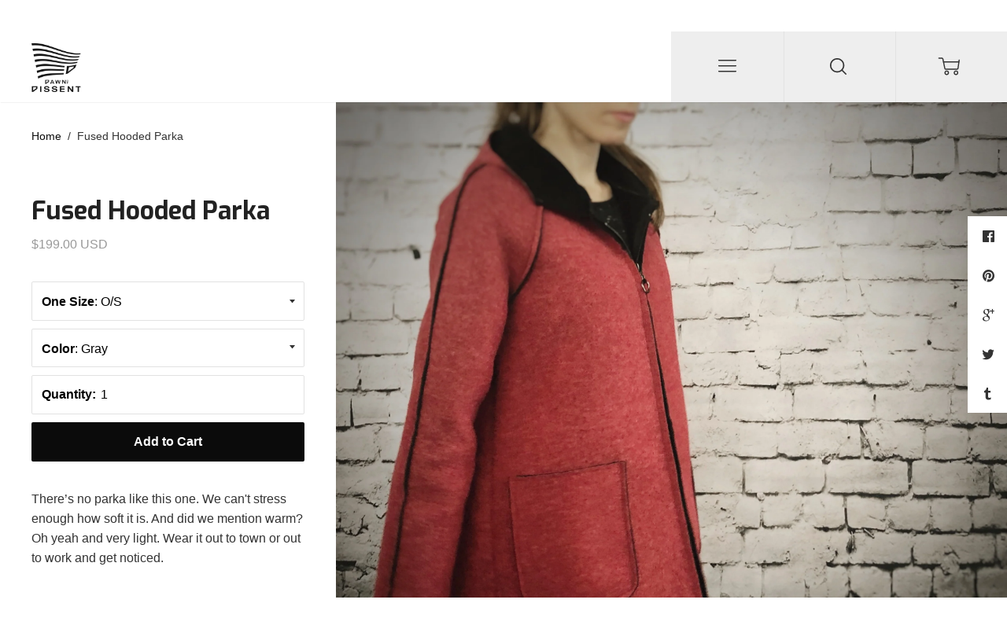

--- FILE ---
content_type: text/html; charset=utf-8
request_url: https://www.dawnofdissent.com/products/pressed-wool-blend-hooded-jacket
body_size: 21712
content:
<!doctype html>

<!--
      ___                       ___           ___           ___
     /  /\                     /__/\         /  /\         /  /\
    /  /:/_                    \  \:\       /  /:/        /  /::\
   /  /:/ /\  ___     ___       \  \:\     /  /:/        /  /:/\:\
  /  /:/ /:/ /__/\   /  /\  ___  \  \:\   /  /:/  ___   /  /:/  \:\
 /__/:/ /:/  \  \:\ /  /:/ /__/\  \__\:\ /__/:/  /  /\ /__/:/ \__\:\
 \  \:\/:/    \  \:\  /:/  \  \:\ /  /:/ \  \:\ /  /:/ \  \:\ /  /:/
  \  \::/      \  \:\/:/    \  \:\  /:/   \  \:\  /:/   \  \:\  /:/
   \  \:\       \  \::/      \  \:\/:/     \  \:\/:/     \  \:\/:/
    \  \:\       \__\/        \  \::/       \  \::/       \  \::/
     \__\/                     \__\/         \__\/         \__\/

--------------------------------------------------------------------
#  Ira v2.1.2
#  Documentation: http://fluorescent.co/ira/
#  Purchase: https://themes.shopify.com/themes/ira/
#  A product by Fluorescent: http://fluorescent.co/
--------------------------------------------------------------------

-->


<!--[if lt IE 7]><html class="no-js lt-ie9 lt-ie8 lt-ie7" lang="en">
  <script src="//www.dawnofdissent.com/cdn/shop/t/8/assets/raf.js?v=11172926445822972501487981497" type="text/javascript"></script>
  <![endif]-->
<!--[if IE 7]><html class="no-js lt-ie9 lt-ie8" lang="en"> <![endif]-->
<!--[if IE 8]><html class="no-js lt-ie9" lang="en"> <![endif]-->
<!--[if IE 9 ]><html class="ie9 no-js"> <![endif]-->
<!--[if (gt IE 9)|!(IE)]><!--> <html class="no-js"> <!--<![endif]-->
<head>
  <!-- Basic page needs ================================================== -->
  <meta charset="utf-8">
  <meta http-equiv="X-UA-Compatible" content="IE=edge,chrome=1">

  

  <!-- Title and description ================================================== -->
  <title>
  Fused Hooded Parka &ndash; Dawn of Dissent
  </title>

  
  <meta name="description" content="There’s no parka like this one. We can&#39;t stress enough how soft it is. And did we mention warm? Oh yeah and very light. Wear it out to town or out to work and get noticed.   100%Polyester   Hand Wash Do Not Bleach Do No Tumble Dry    ">
  

  <!-- Helpers ================================================== -->
  <!-- /snippets/social-meta-tags.liquid -->


  <meta property="og:type" content="product">
  <meta property="og:title" content="Fused Hooded Parka">
  
  <meta property="og:image" content="http://www.dawnofdissent.com/cdn/shop/products/HoodedParka_RedWS-2019_grande.jpg?v=1571301149">
  <meta property="og:image:secure_url" content="https://www.dawnofdissent.com/cdn/shop/products/HoodedParka_RedWS-2019_grande.jpg?v=1571301149">
  
  <meta property="og:image" content="http://www.dawnofdissent.com/cdn/shop/products/HoodedParka_GreyWF-2019_grande.jpg?v=1571301149">
  <meta property="og:image:secure_url" content="https://www.dawnofdissent.com/cdn/shop/products/HoodedParka_GreyWF-2019_grande.jpg?v=1571301149">
  
  <meta property="og:image" content="http://www.dawnofdissent.com/cdn/shop/products/HoodedParka_RedWF-2019_grande.jpg?v=1571301149">
  <meta property="og:image:secure_url" content="https://www.dawnofdissent.com/cdn/shop/products/HoodedParka_RedWF-2019_grande.jpg?v=1571301149">
  
  <meta property="og:price:amount" content="199.00">
  <meta property="og:price:currency" content="USD">


  <meta property="og:description" content="There’s no parka like this one. We can&#39;t stress enough how soft it is. And did we mention warm? Oh yeah and very light. Wear it out to town or out to work and get noticed.   100%Polyester   Hand Wash Do Not Bleach Do No Tumble Dry    ">

  <meta property="og:url" content="https://www.dawnofdissent.com/products/pressed-wool-blend-hooded-jacket">
  <meta property="og:site_name" content="Dawn of Dissent">





  <meta name="twitter:card" content="product">
  <meta name="twitter:title" content="Fused Hooded Parka">
  <meta name="twitter:description" content="There’s no parka like this one. We can&#39;t stress enough how soft it is. And did we mention warm? Oh yeah and very light. Wear it out to town or out to work and get noticed.
 
100%Polyester
 
Hand Wash
Do Not Bleach
Do No Tumble Dry
 
 ">
  <meta name="twitter:image" content="https://www.dawnofdissent.com/cdn/shop/products/HoodedParka_RedWS-2019_medium.jpg?v=1571301149">
  <meta name="twitter:image:width" content="240">
  <meta name="twitter:image:height" content="240">
  <meta name="twitter:label1" content="Price">
  
  <meta name="twitter:data1" content="$199.00 USD">
  
  <meta name="twitter:label2" content="Brand">
  <meta name="twitter:data2" content="Dawn of Dissent">
  


  <link rel="canonical" href="https://www.dawnofdissent.com/products/pressed-wool-blend-hooded-jacket">
  <meta name="viewport" content="width=device-width,initial-scale=1,user-scalable=no">
  <meta name="theme-color" content="#0b0b0b">

  <!-- CSS ================================================== -->
  <link href="//www.dawnofdissent.com/cdn/shop/t/8/assets/slick.css?v=33053420449797970001487981497" rel="stylesheet" type="text/css" media="all" />
  <link href="//www.dawnofdissent.com/cdn/shop/t/8/assets/style.scss.css?v=174254207866218102991674772663" rel="stylesheet" type="text/css" media="all" />
  













<!-- Body font -->


  



<!-- Header font -->


  
    
    
    <link href="//fonts.googleapis.com/css?family=Exo:400,400i,700,700i" rel="stylesheet" type="text/css" media="all" />
  



<!-- Logo font -->


  
    
    
    <link href="//fonts.googleapis.com/css?family=Exo:400,400i,700,700i" rel="stylesheet" type="text/css" media="all" />
  




  <!-- Header hook for plugins ================================================== -->
  <script>window.performance && window.performance.mark && window.performance.mark('shopify.content_for_header.start');</script><meta id="shopify-digital-wallet" name="shopify-digital-wallet" content="/17007837/digital_wallets/dialog">
<meta name="shopify-checkout-api-token" content="8e6a55d5e555847c1203df9057b03ca4">
<link rel="alternate" type="application/json+oembed" href="https://www.dawnofdissent.com/products/pressed-wool-blend-hooded-jacket.oembed">
<script async="async" src="/checkouts/internal/preloads.js?locale=en-US"></script>
<link rel="preconnect" href="https://shop.app" crossorigin="anonymous">
<script async="async" src="https://shop.app/checkouts/internal/preloads.js?locale=en-US&shop_id=17007837" crossorigin="anonymous"></script>
<script id="apple-pay-shop-capabilities" type="application/json">{"shopId":17007837,"countryCode":"US","currencyCode":"USD","merchantCapabilities":["supports3DS"],"merchantId":"gid:\/\/shopify\/Shop\/17007837","merchantName":"Dawn of Dissent","requiredBillingContactFields":["postalAddress","email"],"requiredShippingContactFields":["postalAddress","email"],"shippingType":"shipping","supportedNetworks":["visa","masterCard","amex","discover","elo","jcb"],"total":{"type":"pending","label":"Dawn of Dissent","amount":"1.00"},"shopifyPaymentsEnabled":true,"supportsSubscriptions":true}</script>
<script id="shopify-features" type="application/json">{"accessToken":"8e6a55d5e555847c1203df9057b03ca4","betas":["rich-media-storefront-analytics"],"domain":"www.dawnofdissent.com","predictiveSearch":true,"shopId":17007837,"locale":"en"}</script>
<script>var Shopify = Shopify || {};
Shopify.shop = "dissent-bklyn.myshopify.com";
Shopify.locale = "en";
Shopify.currency = {"active":"USD","rate":"1.0"};
Shopify.country = "US";
Shopify.theme = {"name":"Ira","id":169391943,"schema_name":"Ira","schema_version":"2.1.2","theme_store_id":790,"role":"main"};
Shopify.theme.handle = "null";
Shopify.theme.style = {"id":null,"handle":null};
Shopify.cdnHost = "www.dawnofdissent.com/cdn";
Shopify.routes = Shopify.routes || {};
Shopify.routes.root = "/";</script>
<script type="module">!function(o){(o.Shopify=o.Shopify||{}).modules=!0}(window);</script>
<script>!function(o){function n(){var o=[];function n(){o.push(Array.prototype.slice.apply(arguments))}return n.q=o,n}var t=o.Shopify=o.Shopify||{};t.loadFeatures=n(),t.autoloadFeatures=n()}(window);</script>
<script>
  window.ShopifyPay = window.ShopifyPay || {};
  window.ShopifyPay.apiHost = "shop.app\/pay";
  window.ShopifyPay.redirectState = null;
</script>
<script id="shop-js-analytics" type="application/json">{"pageType":"product"}</script>
<script defer="defer" async type="module" src="//www.dawnofdissent.com/cdn/shopifycloud/shop-js/modules/v2/client.init-shop-cart-sync_IZsNAliE.en.esm.js"></script>
<script defer="defer" async type="module" src="//www.dawnofdissent.com/cdn/shopifycloud/shop-js/modules/v2/chunk.common_0OUaOowp.esm.js"></script>
<script type="module">
  await import("//www.dawnofdissent.com/cdn/shopifycloud/shop-js/modules/v2/client.init-shop-cart-sync_IZsNAliE.en.esm.js");
await import("//www.dawnofdissent.com/cdn/shopifycloud/shop-js/modules/v2/chunk.common_0OUaOowp.esm.js");

  window.Shopify.SignInWithShop?.initShopCartSync?.({"fedCMEnabled":true,"windoidEnabled":true});

</script>
<script>
  window.Shopify = window.Shopify || {};
  if (!window.Shopify.featureAssets) window.Shopify.featureAssets = {};
  window.Shopify.featureAssets['shop-js'] = {"shop-cart-sync":["modules/v2/client.shop-cart-sync_DLOhI_0X.en.esm.js","modules/v2/chunk.common_0OUaOowp.esm.js"],"init-fed-cm":["modules/v2/client.init-fed-cm_C6YtU0w6.en.esm.js","modules/v2/chunk.common_0OUaOowp.esm.js"],"shop-button":["modules/v2/client.shop-button_BCMx7GTG.en.esm.js","modules/v2/chunk.common_0OUaOowp.esm.js"],"shop-cash-offers":["modules/v2/client.shop-cash-offers_BT26qb5j.en.esm.js","modules/v2/chunk.common_0OUaOowp.esm.js","modules/v2/chunk.modal_CGo_dVj3.esm.js"],"init-windoid":["modules/v2/client.init-windoid_B9PkRMql.en.esm.js","modules/v2/chunk.common_0OUaOowp.esm.js"],"init-shop-email-lookup-coordinator":["modules/v2/client.init-shop-email-lookup-coordinator_DZkqjsbU.en.esm.js","modules/v2/chunk.common_0OUaOowp.esm.js"],"shop-toast-manager":["modules/v2/client.shop-toast-manager_Di2EnuM7.en.esm.js","modules/v2/chunk.common_0OUaOowp.esm.js"],"shop-login-button":["modules/v2/client.shop-login-button_BtqW_SIO.en.esm.js","modules/v2/chunk.common_0OUaOowp.esm.js","modules/v2/chunk.modal_CGo_dVj3.esm.js"],"avatar":["modules/v2/client.avatar_BTnouDA3.en.esm.js"],"pay-button":["modules/v2/client.pay-button_CWa-C9R1.en.esm.js","modules/v2/chunk.common_0OUaOowp.esm.js"],"init-shop-cart-sync":["modules/v2/client.init-shop-cart-sync_IZsNAliE.en.esm.js","modules/v2/chunk.common_0OUaOowp.esm.js"],"init-customer-accounts":["modules/v2/client.init-customer-accounts_DenGwJTU.en.esm.js","modules/v2/client.shop-login-button_BtqW_SIO.en.esm.js","modules/v2/chunk.common_0OUaOowp.esm.js","modules/v2/chunk.modal_CGo_dVj3.esm.js"],"init-shop-for-new-customer-accounts":["modules/v2/client.init-shop-for-new-customer-accounts_JdHXxpS9.en.esm.js","modules/v2/client.shop-login-button_BtqW_SIO.en.esm.js","modules/v2/chunk.common_0OUaOowp.esm.js","modules/v2/chunk.modal_CGo_dVj3.esm.js"],"init-customer-accounts-sign-up":["modules/v2/client.init-customer-accounts-sign-up_D6__K_p8.en.esm.js","modules/v2/client.shop-login-button_BtqW_SIO.en.esm.js","modules/v2/chunk.common_0OUaOowp.esm.js","modules/v2/chunk.modal_CGo_dVj3.esm.js"],"checkout-modal":["modules/v2/client.checkout-modal_C_ZQDY6s.en.esm.js","modules/v2/chunk.common_0OUaOowp.esm.js","modules/v2/chunk.modal_CGo_dVj3.esm.js"],"shop-follow-button":["modules/v2/client.shop-follow-button_XetIsj8l.en.esm.js","modules/v2/chunk.common_0OUaOowp.esm.js","modules/v2/chunk.modal_CGo_dVj3.esm.js"],"lead-capture":["modules/v2/client.lead-capture_DvA72MRN.en.esm.js","modules/v2/chunk.common_0OUaOowp.esm.js","modules/v2/chunk.modal_CGo_dVj3.esm.js"],"shop-login":["modules/v2/client.shop-login_ClXNxyh6.en.esm.js","modules/v2/chunk.common_0OUaOowp.esm.js","modules/v2/chunk.modal_CGo_dVj3.esm.js"],"payment-terms":["modules/v2/client.payment-terms_CNlwjfZz.en.esm.js","modules/v2/chunk.common_0OUaOowp.esm.js","modules/v2/chunk.modal_CGo_dVj3.esm.js"]};
</script>
<script>(function() {
  var isLoaded = false;
  function asyncLoad() {
    if (isLoaded) return;
    isLoaded = true;
    var urls = ["https:\/\/a.mailmunch.co\/widgets\/site-692224-ba84c862858b43f2c3b3444fb0d57b9c8204bb5c.js?shop=dissent-bklyn.myshopify.com"];
    for (var i = 0; i < urls.length; i++) {
      var s = document.createElement('script');
      s.type = 'text/javascript';
      s.async = true;
      s.src = urls[i];
      var x = document.getElementsByTagName('script')[0];
      x.parentNode.insertBefore(s, x);
    }
  };
  if(window.attachEvent) {
    window.attachEvent('onload', asyncLoad);
  } else {
    window.addEventListener('load', asyncLoad, false);
  }
})();</script>
<script id="__st">var __st={"a":17007837,"offset":-18000,"reqid":"393fc131-2642-4b8b-8bda-c6f76a6fb0dc-1768388052","pageurl":"www.dawnofdissent.com\/products\/pressed-wool-blend-hooded-jacket","u":"655e4ded87bb","p":"product","rtyp":"product","rid":1920216334390};</script>
<script>window.ShopifyPaypalV4VisibilityTracking = true;</script>
<script id="captcha-bootstrap">!function(){'use strict';const t='contact',e='account',n='new_comment',o=[[t,t],['blogs',n],['comments',n],[t,'customer']],c=[[e,'customer_login'],[e,'guest_login'],[e,'recover_customer_password'],[e,'create_customer']],r=t=>t.map((([t,e])=>`form[action*='/${t}']:not([data-nocaptcha='true']) input[name='form_type'][value='${e}']`)).join(','),a=t=>()=>t?[...document.querySelectorAll(t)].map((t=>t.form)):[];function s(){const t=[...o],e=r(t);return a(e)}const i='password',u='form_key',d=['recaptcha-v3-token','g-recaptcha-response','h-captcha-response',i],f=()=>{try{return window.sessionStorage}catch{return}},m='__shopify_v',_=t=>t.elements[u];function p(t,e,n=!1){try{const o=window.sessionStorage,c=JSON.parse(o.getItem(e)),{data:r}=function(t){const{data:e,action:n}=t;return t[m]||n?{data:e,action:n}:{data:t,action:n}}(c);for(const[e,n]of Object.entries(r))t.elements[e]&&(t.elements[e].value=n);n&&o.removeItem(e)}catch(o){console.error('form repopulation failed',{error:o})}}const l='form_type',E='cptcha';function T(t){t.dataset[E]=!0}const w=window,h=w.document,L='Shopify',v='ce_forms',y='captcha';let A=!1;((t,e)=>{const n=(g='f06e6c50-85a8-45c8-87d0-21a2b65856fe',I='https://cdn.shopify.com/shopifycloud/storefront-forms-hcaptcha/ce_storefront_forms_captcha_hcaptcha.v1.5.2.iife.js',D={infoText:'Protected by hCaptcha',privacyText:'Privacy',termsText:'Terms'},(t,e,n)=>{const o=w[L][v],c=o.bindForm;if(c)return c(t,g,e,D).then(n);var r;o.q.push([[t,g,e,D],n]),r=I,A||(h.body.append(Object.assign(h.createElement('script'),{id:'captcha-provider',async:!0,src:r})),A=!0)});var g,I,D;w[L]=w[L]||{},w[L][v]=w[L][v]||{},w[L][v].q=[],w[L][y]=w[L][y]||{},w[L][y].protect=function(t,e){n(t,void 0,e),T(t)},Object.freeze(w[L][y]),function(t,e,n,w,h,L){const[v,y,A,g]=function(t,e,n){const i=e?o:[],u=t?c:[],d=[...i,...u],f=r(d),m=r(i),_=r(d.filter((([t,e])=>n.includes(e))));return[a(f),a(m),a(_),s()]}(w,h,L),I=t=>{const e=t.target;return e instanceof HTMLFormElement?e:e&&e.form},D=t=>v().includes(t);t.addEventListener('submit',(t=>{const e=I(t);if(!e)return;const n=D(e)&&!e.dataset.hcaptchaBound&&!e.dataset.recaptchaBound,o=_(e),c=g().includes(e)&&(!o||!o.value);(n||c)&&t.preventDefault(),c&&!n&&(function(t){try{if(!f())return;!function(t){const e=f();if(!e)return;const n=_(t);if(!n)return;const o=n.value;o&&e.removeItem(o)}(t);const e=Array.from(Array(32),(()=>Math.random().toString(36)[2])).join('');!function(t,e){_(t)||t.append(Object.assign(document.createElement('input'),{type:'hidden',name:u})),t.elements[u].value=e}(t,e),function(t,e){const n=f();if(!n)return;const o=[...t.querySelectorAll(`input[type='${i}']`)].map((({name:t})=>t)),c=[...d,...o],r={};for(const[a,s]of new FormData(t).entries())c.includes(a)||(r[a]=s);n.setItem(e,JSON.stringify({[m]:1,action:t.action,data:r}))}(t,e)}catch(e){console.error('failed to persist form',e)}}(e),e.submit())}));const S=(t,e)=>{t&&!t.dataset[E]&&(n(t,e.some((e=>e===t))),T(t))};for(const o of['focusin','change'])t.addEventListener(o,(t=>{const e=I(t);D(e)&&S(e,y())}));const B=e.get('form_key'),M=e.get(l),P=B&&M;t.addEventListener('DOMContentLoaded',(()=>{const t=y();if(P)for(const e of t)e.elements[l].value===M&&p(e,B);[...new Set([...A(),...v().filter((t=>'true'===t.dataset.shopifyCaptcha))])].forEach((e=>S(e,t)))}))}(h,new URLSearchParams(w.location.search),n,t,e,['guest_login'])})(!0,!0)}();</script>
<script integrity="sha256-4kQ18oKyAcykRKYeNunJcIwy7WH5gtpwJnB7kiuLZ1E=" data-source-attribution="shopify.loadfeatures" defer="defer" src="//www.dawnofdissent.com/cdn/shopifycloud/storefront/assets/storefront/load_feature-a0a9edcb.js" crossorigin="anonymous"></script>
<script crossorigin="anonymous" defer="defer" src="//www.dawnofdissent.com/cdn/shopifycloud/storefront/assets/shopify_pay/storefront-65b4c6d7.js?v=20250812"></script>
<script data-source-attribution="shopify.dynamic_checkout.dynamic.init">var Shopify=Shopify||{};Shopify.PaymentButton=Shopify.PaymentButton||{isStorefrontPortableWallets:!0,init:function(){window.Shopify.PaymentButton.init=function(){};var t=document.createElement("script");t.src="https://www.dawnofdissent.com/cdn/shopifycloud/portable-wallets/latest/portable-wallets.en.js",t.type="module",document.head.appendChild(t)}};
</script>
<script data-source-attribution="shopify.dynamic_checkout.buyer_consent">
  function portableWalletsHideBuyerConsent(e){var t=document.getElementById("shopify-buyer-consent"),n=document.getElementById("shopify-subscription-policy-button");t&&n&&(t.classList.add("hidden"),t.setAttribute("aria-hidden","true"),n.removeEventListener("click",e))}function portableWalletsShowBuyerConsent(e){var t=document.getElementById("shopify-buyer-consent"),n=document.getElementById("shopify-subscription-policy-button");t&&n&&(t.classList.remove("hidden"),t.removeAttribute("aria-hidden"),n.addEventListener("click",e))}window.Shopify?.PaymentButton&&(window.Shopify.PaymentButton.hideBuyerConsent=portableWalletsHideBuyerConsent,window.Shopify.PaymentButton.showBuyerConsent=portableWalletsShowBuyerConsent);
</script>
<script data-source-attribution="shopify.dynamic_checkout.cart.bootstrap">document.addEventListener("DOMContentLoaded",(function(){function t(){return document.querySelector("shopify-accelerated-checkout-cart, shopify-accelerated-checkout")}if(t())Shopify.PaymentButton.init();else{new MutationObserver((function(e,n){t()&&(Shopify.PaymentButton.init(),n.disconnect())})).observe(document.body,{childList:!0,subtree:!0})}}));
</script>
<link id="shopify-accelerated-checkout-styles" rel="stylesheet" media="screen" href="https://www.dawnofdissent.com/cdn/shopifycloud/portable-wallets/latest/accelerated-checkout-backwards-compat.css" crossorigin="anonymous">
<style id="shopify-accelerated-checkout-cart">
        #shopify-buyer-consent {
  margin-top: 1em;
  display: inline-block;
  width: 100%;
}

#shopify-buyer-consent.hidden {
  display: none;
}

#shopify-subscription-policy-button {
  background: none;
  border: none;
  padding: 0;
  text-decoration: underline;
  font-size: inherit;
  cursor: pointer;
}

#shopify-subscription-policy-button::before {
  box-shadow: none;
}

      </style>

<script>window.performance && window.performance.mark && window.performance.mark('shopify.content_for_header.end');</script>
  <!-- /snippets/oldIE-js.liquid -->


<!--[if lt IE 9]>
<script src="//cdnjs.cloudflare.com/ajax/libs/html5shiv/3.7.2/html5shiv.min.js" type="text/javascript"></script>


<script src="//cdnjs.cloudflare.com/ajax/libs/html5shiv/3.7.2/html5shiv.min.js" type="text/javascript"></script>
<script src="//www.dawnofdissent.com/cdn/shop/t/8/assets/respond.min.js?v=52248677837542619231487981497" type="text/javascript"></script>
<link href="//www.dawnofdissent.com/cdn/shop/t/8/assets/respond-proxy.html" id="respond-proxy" rel="respond-proxy" />
<link href="//www.dawnofdissent.com/search?q=588e33181b6e249e968095160cc5ff37" id="respond-redirect" rel="respond-redirect" />
<script src="//www.dawnofdissent.com/search?q=588e33181b6e249e968095160cc5ff37" type="text/javascript"></script>


<![endif]-->


<!--[if lt IE 10]>
<script src="//www.dawnofdissent.com/cdn/shop/t/8/assets/raf.js?v=11172926445822972501487981497" type="text/javascript"></script>
<![endif]-->




  <script src="//ajax.googleapis.com/ajax/libs/jquery/1.11.0/jquery.min.js" type="text/javascript"></script>
  <script src="//www.dawnofdissent.com/cdn/shop/t/8/assets/modernizr.min.js?v=137617515274177302221487981496" type="text/javascript"></script>

  

  <script src="https://ajax.googleapis.com/ajax/libs/webfont/1.5.18/webfont.js"></script>



  <script src="//www.dawnofdissent.com/cdn/shop/t/8/assets/libraries.min.js?v=85894768790747955291487981496" type="text/javascript"></script>


  
  

  

<link href="https://monorail-edge.shopifysvc.com" rel="dns-prefetch">
<script>(function(){if ("sendBeacon" in navigator && "performance" in window) {try {var session_token_from_headers = performance.getEntriesByType('navigation')[0].serverTiming.find(x => x.name == '_s').description;} catch {var session_token_from_headers = undefined;}var session_cookie_matches = document.cookie.match(/_shopify_s=([^;]*)/);var session_token_from_cookie = session_cookie_matches && session_cookie_matches.length === 2 ? session_cookie_matches[1] : "";var session_token = session_token_from_headers || session_token_from_cookie || "";function handle_abandonment_event(e) {var entries = performance.getEntries().filter(function(entry) {return /monorail-edge.shopifysvc.com/.test(entry.name);});if (!window.abandonment_tracked && entries.length === 0) {window.abandonment_tracked = true;var currentMs = Date.now();var navigation_start = performance.timing.navigationStart;var payload = {shop_id: 17007837,url: window.location.href,navigation_start,duration: currentMs - navigation_start,session_token,page_type: "product"};window.navigator.sendBeacon("https://monorail-edge.shopifysvc.com/v1/produce", JSON.stringify({schema_id: "online_store_buyer_site_abandonment/1.1",payload: payload,metadata: {event_created_at_ms: currentMs,event_sent_at_ms: currentMs}}));}}window.addEventListener('pagehide', handle_abandonment_event);}}());</script>
<script id="web-pixels-manager-setup">(function e(e,d,r,n,o){if(void 0===o&&(o={}),!Boolean(null===(a=null===(i=window.Shopify)||void 0===i?void 0:i.analytics)||void 0===a?void 0:a.replayQueue)){var i,a;window.Shopify=window.Shopify||{};var t=window.Shopify;t.analytics=t.analytics||{};var s=t.analytics;s.replayQueue=[],s.publish=function(e,d,r){return s.replayQueue.push([e,d,r]),!0};try{self.performance.mark("wpm:start")}catch(e){}var l=function(){var e={modern:/Edge?\/(1{2}[4-9]|1[2-9]\d|[2-9]\d{2}|\d{4,})\.\d+(\.\d+|)|Firefox\/(1{2}[4-9]|1[2-9]\d|[2-9]\d{2}|\d{4,})\.\d+(\.\d+|)|Chrom(ium|e)\/(9{2}|\d{3,})\.\d+(\.\d+|)|(Maci|X1{2}).+ Version\/(15\.\d+|(1[6-9]|[2-9]\d|\d{3,})\.\d+)([,.]\d+|)( \(\w+\)|)( Mobile\/\w+|) Safari\/|Chrome.+OPR\/(9{2}|\d{3,})\.\d+\.\d+|(CPU[ +]OS|iPhone[ +]OS|CPU[ +]iPhone|CPU IPhone OS|CPU iPad OS)[ +]+(15[._]\d+|(1[6-9]|[2-9]\d|\d{3,})[._]\d+)([._]\d+|)|Android:?[ /-](13[3-9]|1[4-9]\d|[2-9]\d{2}|\d{4,})(\.\d+|)(\.\d+|)|Android.+Firefox\/(13[5-9]|1[4-9]\d|[2-9]\d{2}|\d{4,})\.\d+(\.\d+|)|Android.+Chrom(ium|e)\/(13[3-9]|1[4-9]\d|[2-9]\d{2}|\d{4,})\.\d+(\.\d+|)|SamsungBrowser\/([2-9]\d|\d{3,})\.\d+/,legacy:/Edge?\/(1[6-9]|[2-9]\d|\d{3,})\.\d+(\.\d+|)|Firefox\/(5[4-9]|[6-9]\d|\d{3,})\.\d+(\.\d+|)|Chrom(ium|e)\/(5[1-9]|[6-9]\d|\d{3,})\.\d+(\.\d+|)([\d.]+$|.*Safari\/(?![\d.]+ Edge\/[\d.]+$))|(Maci|X1{2}).+ Version\/(10\.\d+|(1[1-9]|[2-9]\d|\d{3,})\.\d+)([,.]\d+|)( \(\w+\)|)( Mobile\/\w+|) Safari\/|Chrome.+OPR\/(3[89]|[4-9]\d|\d{3,})\.\d+\.\d+|(CPU[ +]OS|iPhone[ +]OS|CPU[ +]iPhone|CPU IPhone OS|CPU iPad OS)[ +]+(10[._]\d+|(1[1-9]|[2-9]\d|\d{3,})[._]\d+)([._]\d+|)|Android:?[ /-](13[3-9]|1[4-9]\d|[2-9]\d{2}|\d{4,})(\.\d+|)(\.\d+|)|Mobile Safari.+OPR\/([89]\d|\d{3,})\.\d+\.\d+|Android.+Firefox\/(13[5-9]|1[4-9]\d|[2-9]\d{2}|\d{4,})\.\d+(\.\d+|)|Android.+Chrom(ium|e)\/(13[3-9]|1[4-9]\d|[2-9]\d{2}|\d{4,})\.\d+(\.\d+|)|Android.+(UC? ?Browser|UCWEB|U3)[ /]?(15\.([5-9]|\d{2,})|(1[6-9]|[2-9]\d|\d{3,})\.\d+)\.\d+|SamsungBrowser\/(5\.\d+|([6-9]|\d{2,})\.\d+)|Android.+MQ{2}Browser\/(14(\.(9|\d{2,})|)|(1[5-9]|[2-9]\d|\d{3,})(\.\d+|))(\.\d+|)|K[Aa][Ii]OS\/(3\.\d+|([4-9]|\d{2,})\.\d+)(\.\d+|)/},d=e.modern,r=e.legacy,n=navigator.userAgent;return n.match(d)?"modern":n.match(r)?"legacy":"unknown"}(),u="modern"===l?"modern":"legacy",c=(null!=n?n:{modern:"",legacy:""})[u],f=function(e){return[e.baseUrl,"/wpm","/b",e.hashVersion,"modern"===e.buildTarget?"m":"l",".js"].join("")}({baseUrl:d,hashVersion:r,buildTarget:u}),m=function(e){var d=e.version,r=e.bundleTarget,n=e.surface,o=e.pageUrl,i=e.monorailEndpoint;return{emit:function(e){var a=e.status,t=e.errorMsg,s=(new Date).getTime(),l=JSON.stringify({metadata:{event_sent_at_ms:s},events:[{schema_id:"web_pixels_manager_load/3.1",payload:{version:d,bundle_target:r,page_url:o,status:a,surface:n,error_msg:t},metadata:{event_created_at_ms:s}}]});if(!i)return console&&console.warn&&console.warn("[Web Pixels Manager] No Monorail endpoint provided, skipping logging."),!1;try{return self.navigator.sendBeacon.bind(self.navigator)(i,l)}catch(e){}var u=new XMLHttpRequest;try{return u.open("POST",i,!0),u.setRequestHeader("Content-Type","text/plain"),u.send(l),!0}catch(e){return console&&console.warn&&console.warn("[Web Pixels Manager] Got an unhandled error while logging to Monorail."),!1}}}}({version:r,bundleTarget:l,surface:e.surface,pageUrl:self.location.href,monorailEndpoint:e.monorailEndpoint});try{o.browserTarget=l,function(e){var d=e.src,r=e.async,n=void 0===r||r,o=e.onload,i=e.onerror,a=e.sri,t=e.scriptDataAttributes,s=void 0===t?{}:t,l=document.createElement("script"),u=document.querySelector("head"),c=document.querySelector("body");if(l.async=n,l.src=d,a&&(l.integrity=a,l.crossOrigin="anonymous"),s)for(var f in s)if(Object.prototype.hasOwnProperty.call(s,f))try{l.dataset[f]=s[f]}catch(e){}if(o&&l.addEventListener("load",o),i&&l.addEventListener("error",i),u)u.appendChild(l);else{if(!c)throw new Error("Did not find a head or body element to append the script");c.appendChild(l)}}({src:f,async:!0,onload:function(){if(!function(){var e,d;return Boolean(null===(d=null===(e=window.Shopify)||void 0===e?void 0:e.analytics)||void 0===d?void 0:d.initialized)}()){var d=window.webPixelsManager.init(e)||void 0;if(d){var r=window.Shopify.analytics;r.replayQueue.forEach((function(e){var r=e[0],n=e[1],o=e[2];d.publishCustomEvent(r,n,o)})),r.replayQueue=[],r.publish=d.publishCustomEvent,r.visitor=d.visitor,r.initialized=!0}}},onerror:function(){return m.emit({status:"failed",errorMsg:"".concat(f," has failed to load")})},sri:function(e){var d=/^sha384-[A-Za-z0-9+/=]+$/;return"string"==typeof e&&d.test(e)}(c)?c:"",scriptDataAttributes:o}),m.emit({status:"loading"})}catch(e){m.emit({status:"failed",errorMsg:(null==e?void 0:e.message)||"Unknown error"})}}})({shopId: 17007837,storefrontBaseUrl: "https://www.dawnofdissent.com",extensionsBaseUrl: "https://extensions.shopifycdn.com/cdn/shopifycloud/web-pixels-manager",monorailEndpoint: "https://monorail-edge.shopifysvc.com/unstable/produce_batch",surface: "storefront-renderer",enabledBetaFlags: ["2dca8a86","a0d5f9d2"],webPixelsConfigList: [{"id":"143294518","configuration":"{\"pixel_id\":\"1460807893960563\",\"pixel_type\":\"facebook_pixel\",\"metaapp_system_user_token\":\"-\"}","eventPayloadVersion":"v1","runtimeContext":"OPEN","scriptVersion":"ca16bc87fe92b6042fbaa3acc2fbdaa6","type":"APP","apiClientId":2329312,"privacyPurposes":["ANALYTICS","MARKETING","SALE_OF_DATA"],"dataSharingAdjustments":{"protectedCustomerApprovalScopes":["read_customer_address","read_customer_email","read_customer_name","read_customer_personal_data","read_customer_phone"]}},{"id":"87359542","eventPayloadVersion":"v1","runtimeContext":"LAX","scriptVersion":"1","type":"CUSTOM","privacyPurposes":["ANALYTICS"],"name":"Google Analytics tag (migrated)"},{"id":"shopify-app-pixel","configuration":"{}","eventPayloadVersion":"v1","runtimeContext":"STRICT","scriptVersion":"0450","apiClientId":"shopify-pixel","type":"APP","privacyPurposes":["ANALYTICS","MARKETING"]},{"id":"shopify-custom-pixel","eventPayloadVersion":"v1","runtimeContext":"LAX","scriptVersion":"0450","apiClientId":"shopify-pixel","type":"CUSTOM","privacyPurposes":["ANALYTICS","MARKETING"]}],isMerchantRequest: false,initData: {"shop":{"name":"Dawn of Dissent","paymentSettings":{"currencyCode":"USD"},"myshopifyDomain":"dissent-bklyn.myshopify.com","countryCode":"US","storefrontUrl":"https:\/\/www.dawnofdissent.com"},"customer":null,"cart":null,"checkout":null,"productVariants":[{"price":{"amount":199.0,"currencyCode":"USD"},"product":{"title":"Fused Hooded Parka","vendor":"Dawn of Dissent","id":"1920216334390","untranslatedTitle":"Fused Hooded Parka","url":"\/products\/pressed-wool-blend-hooded-jacket","type":"Jackets"},"id":"19061023014966","image":{"src":"\/\/www.dawnofdissent.com\/cdn\/shop\/products\/IMG_5067.jpg?v=1571301149"},"sku":"","title":"O\/S \/ Gray","untranslatedTitle":"O\/S \/ Gray"},{"price":{"amount":199.0,"currencyCode":"USD"},"product":{"title":"Fused Hooded Parka","vendor":"Dawn of Dissent","id":"1920216334390","untranslatedTitle":"Fused Hooded Parka","url":"\/products\/pressed-wool-blend-hooded-jacket","type":"Jackets"},"id":"19061031960630","image":{"src":"\/\/www.dawnofdissent.com\/cdn\/shop\/products\/IMG_5068.jpg?v=1571301149"},"sku":"","title":"O\/S \/ Red","untranslatedTitle":"O\/S \/ Red"}],"purchasingCompany":null},},"https://www.dawnofdissent.com/cdn","7cecd0b6w90c54c6cpe92089d5m57a67346",{"modern":"","legacy":""},{"shopId":"17007837","storefrontBaseUrl":"https:\/\/www.dawnofdissent.com","extensionBaseUrl":"https:\/\/extensions.shopifycdn.com\/cdn\/shopifycloud\/web-pixels-manager","surface":"storefront-renderer","enabledBetaFlags":"[\"2dca8a86\", \"a0d5f9d2\"]","isMerchantRequest":"false","hashVersion":"7cecd0b6w90c54c6cpe92089d5m57a67346","publish":"custom","events":"[[\"page_viewed\",{}],[\"product_viewed\",{\"productVariant\":{\"price\":{\"amount\":199.0,\"currencyCode\":\"USD\"},\"product\":{\"title\":\"Fused Hooded Parka\",\"vendor\":\"Dawn of Dissent\",\"id\":\"1920216334390\",\"untranslatedTitle\":\"Fused Hooded Parka\",\"url\":\"\/products\/pressed-wool-blend-hooded-jacket\",\"type\":\"Jackets\"},\"id\":\"19061023014966\",\"image\":{\"src\":\"\/\/www.dawnofdissent.com\/cdn\/shop\/products\/IMG_5067.jpg?v=1571301149\"},\"sku\":\"\",\"title\":\"O\/S \/ Gray\",\"untranslatedTitle\":\"O\/S \/ Gray\"}}]]"});</script><script>
  window.ShopifyAnalytics = window.ShopifyAnalytics || {};
  window.ShopifyAnalytics.meta = window.ShopifyAnalytics.meta || {};
  window.ShopifyAnalytics.meta.currency = 'USD';
  var meta = {"product":{"id":1920216334390,"gid":"gid:\/\/shopify\/Product\/1920216334390","vendor":"Dawn of Dissent","type":"Jackets","handle":"pressed-wool-blend-hooded-jacket","variants":[{"id":19061023014966,"price":19900,"name":"Fused Hooded Parka - O\/S \/ Gray","public_title":"O\/S \/ Gray","sku":""},{"id":19061031960630,"price":19900,"name":"Fused Hooded Parka - O\/S \/ Red","public_title":"O\/S \/ Red","sku":""}],"remote":false},"page":{"pageType":"product","resourceType":"product","resourceId":1920216334390,"requestId":"393fc131-2642-4b8b-8bda-c6f76a6fb0dc-1768388052"}};
  for (var attr in meta) {
    window.ShopifyAnalytics.meta[attr] = meta[attr];
  }
</script>
<script class="analytics">
  (function () {
    var customDocumentWrite = function(content) {
      var jquery = null;

      if (window.jQuery) {
        jquery = window.jQuery;
      } else if (window.Checkout && window.Checkout.$) {
        jquery = window.Checkout.$;
      }

      if (jquery) {
        jquery('body').append(content);
      }
    };

    var hasLoggedConversion = function(token) {
      if (token) {
        return document.cookie.indexOf('loggedConversion=' + token) !== -1;
      }
      return false;
    }

    var setCookieIfConversion = function(token) {
      if (token) {
        var twoMonthsFromNow = new Date(Date.now());
        twoMonthsFromNow.setMonth(twoMonthsFromNow.getMonth() + 2);

        document.cookie = 'loggedConversion=' + token + '; expires=' + twoMonthsFromNow;
      }
    }

    var trekkie = window.ShopifyAnalytics.lib = window.trekkie = window.trekkie || [];
    if (trekkie.integrations) {
      return;
    }
    trekkie.methods = [
      'identify',
      'page',
      'ready',
      'track',
      'trackForm',
      'trackLink'
    ];
    trekkie.factory = function(method) {
      return function() {
        var args = Array.prototype.slice.call(arguments);
        args.unshift(method);
        trekkie.push(args);
        return trekkie;
      };
    };
    for (var i = 0; i < trekkie.methods.length; i++) {
      var key = trekkie.methods[i];
      trekkie[key] = trekkie.factory(key);
    }
    trekkie.load = function(config) {
      trekkie.config = config || {};
      trekkie.config.initialDocumentCookie = document.cookie;
      var first = document.getElementsByTagName('script')[0];
      var script = document.createElement('script');
      script.type = 'text/javascript';
      script.onerror = function(e) {
        var scriptFallback = document.createElement('script');
        scriptFallback.type = 'text/javascript';
        scriptFallback.onerror = function(error) {
                var Monorail = {
      produce: function produce(monorailDomain, schemaId, payload) {
        var currentMs = new Date().getTime();
        var event = {
          schema_id: schemaId,
          payload: payload,
          metadata: {
            event_created_at_ms: currentMs,
            event_sent_at_ms: currentMs
          }
        };
        return Monorail.sendRequest("https://" + monorailDomain + "/v1/produce", JSON.stringify(event));
      },
      sendRequest: function sendRequest(endpointUrl, payload) {
        // Try the sendBeacon API
        if (window && window.navigator && typeof window.navigator.sendBeacon === 'function' && typeof window.Blob === 'function' && !Monorail.isIos12()) {
          var blobData = new window.Blob([payload], {
            type: 'text/plain'
          });

          if (window.navigator.sendBeacon(endpointUrl, blobData)) {
            return true;
          } // sendBeacon was not successful

        } // XHR beacon

        var xhr = new XMLHttpRequest();

        try {
          xhr.open('POST', endpointUrl);
          xhr.setRequestHeader('Content-Type', 'text/plain');
          xhr.send(payload);
        } catch (e) {
          console.log(e);
        }

        return false;
      },
      isIos12: function isIos12() {
        return window.navigator.userAgent.lastIndexOf('iPhone; CPU iPhone OS 12_') !== -1 || window.navigator.userAgent.lastIndexOf('iPad; CPU OS 12_') !== -1;
      }
    };
    Monorail.produce('monorail-edge.shopifysvc.com',
      'trekkie_storefront_load_errors/1.1',
      {shop_id: 17007837,
      theme_id: 169391943,
      app_name: "storefront",
      context_url: window.location.href,
      source_url: "//www.dawnofdissent.com/cdn/s/trekkie.storefront.55c6279c31a6628627b2ba1c5ff367020da294e2.min.js"});

        };
        scriptFallback.async = true;
        scriptFallback.src = '//www.dawnofdissent.com/cdn/s/trekkie.storefront.55c6279c31a6628627b2ba1c5ff367020da294e2.min.js';
        first.parentNode.insertBefore(scriptFallback, first);
      };
      script.async = true;
      script.src = '//www.dawnofdissent.com/cdn/s/trekkie.storefront.55c6279c31a6628627b2ba1c5ff367020da294e2.min.js';
      first.parentNode.insertBefore(script, first);
    };
    trekkie.load(
      {"Trekkie":{"appName":"storefront","development":false,"defaultAttributes":{"shopId":17007837,"isMerchantRequest":null,"themeId":169391943,"themeCityHash":"5428166871404081974","contentLanguage":"en","currency":"USD","eventMetadataId":"9d88ee05-582d-40fc-8080-e8a7fbb6ad49"},"isServerSideCookieWritingEnabled":true,"monorailRegion":"shop_domain","enabledBetaFlags":["65f19447"]},"Session Attribution":{},"S2S":{"facebookCapiEnabled":false,"source":"trekkie-storefront-renderer","apiClientId":580111}}
    );

    var loaded = false;
    trekkie.ready(function() {
      if (loaded) return;
      loaded = true;

      window.ShopifyAnalytics.lib = window.trekkie;

      var originalDocumentWrite = document.write;
      document.write = customDocumentWrite;
      try { window.ShopifyAnalytics.merchantGoogleAnalytics.call(this); } catch(error) {};
      document.write = originalDocumentWrite;

      window.ShopifyAnalytics.lib.page(null,{"pageType":"product","resourceType":"product","resourceId":1920216334390,"requestId":"393fc131-2642-4b8b-8bda-c6f76a6fb0dc-1768388052","shopifyEmitted":true});

      var match = window.location.pathname.match(/checkouts\/(.+)\/(thank_you|post_purchase)/)
      var token = match? match[1]: undefined;
      if (!hasLoggedConversion(token)) {
        setCookieIfConversion(token);
        window.ShopifyAnalytics.lib.track("Viewed Product",{"currency":"USD","variantId":19061023014966,"productId":1920216334390,"productGid":"gid:\/\/shopify\/Product\/1920216334390","name":"Fused Hooded Parka - O\/S \/ Gray","price":"199.00","sku":"","brand":"Dawn of Dissent","variant":"O\/S \/ Gray","category":"Jackets","nonInteraction":true,"remote":false},undefined,undefined,{"shopifyEmitted":true});
      window.ShopifyAnalytics.lib.track("monorail:\/\/trekkie_storefront_viewed_product\/1.1",{"currency":"USD","variantId":19061023014966,"productId":1920216334390,"productGid":"gid:\/\/shopify\/Product\/1920216334390","name":"Fused Hooded Parka - O\/S \/ Gray","price":"199.00","sku":"","brand":"Dawn of Dissent","variant":"O\/S \/ Gray","category":"Jackets","nonInteraction":true,"remote":false,"referer":"https:\/\/www.dawnofdissent.com\/products\/pressed-wool-blend-hooded-jacket"});
      }
    });


        var eventsListenerScript = document.createElement('script');
        eventsListenerScript.async = true;
        eventsListenerScript.src = "//www.dawnofdissent.com/cdn/shopifycloud/storefront/assets/shop_events_listener-3da45d37.js";
        document.getElementsByTagName('head')[0].appendChild(eventsListenerScript);

})();</script>
  <script>
  if (!window.ga || (window.ga && typeof window.ga !== 'function')) {
    window.ga = function ga() {
      (window.ga.q = window.ga.q || []).push(arguments);
      if (window.Shopify && window.Shopify.analytics && typeof window.Shopify.analytics.publish === 'function') {
        window.Shopify.analytics.publish("ga_stub_called", {}, {sendTo: "google_osp_migration"});
      }
      console.error("Shopify's Google Analytics stub called with:", Array.from(arguments), "\nSee https://help.shopify.com/manual/promoting-marketing/pixels/pixel-migration#google for more information.");
    };
    if (window.Shopify && window.Shopify.analytics && typeof window.Shopify.analytics.publish === 'function') {
      window.Shopify.analytics.publish("ga_stub_initialized", {}, {sendTo: "google_osp_migration"});
    }
  }
</script>
<script
  defer
  src="https://www.dawnofdissent.com/cdn/shopifycloud/perf-kit/shopify-perf-kit-3.0.3.min.js"
  data-application="storefront-renderer"
  data-shop-id="17007837"
  data-render-region="gcp-us-central1"
  data-page-type="product"
  data-theme-instance-id="169391943"
  data-theme-name="Ira"
  data-theme-version="2.1.2"
  data-monorail-region="shop_domain"
  data-resource-timing-sampling-rate="10"
  data-shs="true"
  data-shs-beacon="true"
  data-shs-export-with-fetch="true"
  data-shs-logs-sample-rate="1"
  data-shs-beacon-endpoint="https://www.dawnofdissent.com/api/collect"
></script>
</head>


<body id="fused-hooded-parka" class="template-product" >
  <svg tabindex="-1" version="1.1" xmlns="http://www.w3.org/2000/svg" xmlns:xlink="http://www.w3.org/1999/xlink" xmlns:sketch="http://www.bohemiancoding.com/sketch/ns" style="display: none;">

  <symbol id="icon-burger" width="23px" height="16px" viewBox="0 0 23 16">
    <rect x="0" y="0" width="23" height="1.44000006" rx="0.720000029"></rect>
    <rect x="0" y="7" width="23" height="1.44000006" rx="0.720000029"></rect>
    <rect x="0" y="14" width="23" height="1.44000006" rx="0.720000029"></rect>
  </symbol>

  <symbol id="icon-account" width="24px" height="24px" viewBox="0 0 24 24">
    <title>icon-account</title>
    <path d="M18.8,7.55 C18.8,3.78296326 15.9973061,0.7 12.5,0.7 C9.00269388,0.7 6.2,3.78296326 6.2,7.55 C6.2,11.3170367 9.00269388,14.4 12.5,14.4 C15.9973061,14.4 18.8,11.3170367 18.8,7.55 L18.8,7.55 Z M7.8,7.55 C7.8,4.63439126 9.92217388,2.3 12.5,2.3 C15.0778261,2.3 17.2,4.63439126 17.2,7.55 C17.2,10.4656087 15.0778261,12.8 12.5,12.8 C9.92217388,12.8 7.8,10.4656087 7.8,7.55 L7.8,7.55 Z"></path>
    <path d="M12,15.3000061 C5.53361059,15.3000061 0.2,18.9365588 0.2,23.6000061 L1.8,23.6000061 C1.8,19.9791822 6.31612492,16.9000061 12,16.9000061 C17.6838751,16.9000061 22.2,19.9791822 22.2,23.6000061 L23.8,23.6000061 C23.8,18.9365588 18.4663894,15.3000061 12,15.3000061 Z"></path>
  </symbol>

  <symbol id="icon-search" width="21" height="21" viewBox="0 0 21 21">
    <path d="M21,20.1710526 C21.0003238,19.9417609 20.9174291,19.7437346 20.7513158,19.5769737 L16.1230263,14.9486842 C17.0842671,13.8301809 17.7151881,12.5683388 18.0157895,11.1631579 L18.0157895,11.1493421 C18.1621145,10.4998561 18.2357987,9.8228824 18.2368421,9.11842105 C18.2371299,6.59570826 17.3437089,4.44044511 15.5565789,2.65263158 C13.7876182,0.884354441 11.6415656,0.000143914474 9.11842105,0 C6.59588816,0.000467722039 4.440625,0.884678248 2.65263158,2.65263158 C0.884678248,4.440625 0.000467722039,6.59588816 0,9.11842105 C0.000143914474,11.6415656 0.884354441,13.7876182 2.65263158,15.5565789 C4.44044511,17.3437089 6.59570826,18.2371299 9.11842105,18.2368421 C11.3594213,18.2373818 13.3028423,17.5327765 14.9486842,16.1230263 L19.5769737,20.7513158 C19.7437346,20.9174291 19.9417609,21.0003238 20.1710526,21 C20.4003084,21.0003238 20.5937294,20.9174291 20.7513158,20.7513158 C20.9174291,20.5937294 21.0003238,20.4003084 21,20.1710526 L21,20.1710526 L21,20.1710526 Z M14.3822368,3.82697368 C15.8463867,5.29043997 16.5786236,7.05425576 16.5789474,9.11842105 C16.5799907,9.70343339 16.5201223,10.2652755 16.3993421,10.8039474 C16.1022307,12.1546926 15.4344675,13.3428505 14.3960526,14.3684211 L14.3684211,14.3960526 C12.924815,15.8507042 11.174815,16.5783357 9.11842105,16.5789474 C7.05425576,16.5786236 5.29043997,15.8463867 3.82697368,14.3822368 C2.38077714,12.9367239 1.65775082,11.1821186 1.65789474,9.11842105 C1.65742701,7.05411184 2.38045333,5.29029605 3.82697368,3.82697368 C5.29029605,2.38045333 7.05411184,1.65742701 9.11842105,1.65789474 C11.1821186,1.65775082 12.9367239,2.38077714 14.3822368,3.82697368 L14.3822368,3.82697368 L14.3822368,3.82697368 Z"></path>
  </symbol>

  <symbol id="icon-cart" width="28px" height="23px" viewBox="0 0 28 23">
    <path d="M24.321498,15.7684741 L10.3560272,15.7684741 C9.33555092,15.7684741 8.44688329,15.0428329 8.24292679,14.0431685 L5.83707249,2.25358065 C5.76908699,1.92024357 5.47286444,1.6784788 5.13293693,1.6784788 L1.41836173,1.6784788 C1.02120152,1.6784788 0.699310982,1.35658826 0.699310982,0.959428054 C0.699310982,0.562267851 1.02120152,0.240377311 1.41836173,0.240377311 L5.13293693,0.240377311 C6.15341319,0.240377311 7.04173396,0.966018485 7.24603733,1.96568286 L9.65189163,13.7552708 C9.71987713,14.0886078 10.0160997,14.3303726 10.3560272,14.3303726 L24.3211511,14.3303726 C24.6777282,14.3303726 24.9840098,14.0639804 25.0332646,13.7108721 L26.4900968,3.2563668 C26.5449014,2.86336897 26.9070283,2.58934578 27.3014136,2.64380355 C27.6944114,2.69860819 27.9687814,3.06177564 27.9139768,3.45512033 L26.4571446,13.9096256 C26.3097271,14.9692976 25.3915759,15.7684741 24.321498,15.7684741 L24.321498,15.7684741 Z"></path>
    <path d="M11.3869094,22.47788 C10.8038296,22.47788 10.2335839,22.3113849 9.69143422,21.9832508 C9.39243675,21.8021874 9.13887858,21.5486292 8.95781515,21.2496318 C8.34733309,20.2412958 8.3029344,19.0716676 8.83849366,18.1205643 C9.35636281,17.2017195 10.3327872,16.63078 11.3865625,16.63078 C11.9696423,16.63078 12.539888,16.7972751 13.0820377,17.1254092 C13.3810352,17.3064726 13.6345933,17.5600308 13.8156568,17.8590283 C14.4261388,18.8677111 14.4705375,20.0373393 13.9346314,20.9880957 C13.4167622,21.9072874 12.4406847,22.47788 11.3869094,22.47788 L11.3869094,22.47788 L11.3869094,22.47788 Z M11.3869094,18.0688815 C10.8513501,18.0688815 10.3549866,18.3595542 10.0913693,18.8267811 C9.80971511,19.3266133 9.84474846,19.9384828 10.1877978,20.5052599 C10.248846,20.6065444 10.3348684,20.69222 10.4358061,20.7536151 C10.7500656,20.943697 11.069875,21.0404723 11.3869094,21.0404723 C11.9224686,21.0404723 12.4188322,20.7501464 12.6824494,20.2825727 C12.9641037,19.7827405 12.9290703,19.1705241 12.586021,18.603747 C12.5249728,18.5028094 12.4389503,18.4167869 12.3380127,18.3557387 C12.0234063,18.1653099 11.703597,18.0688815 11.3869094,18.0688815 L11.3869094,18.0688815 L11.3869094,18.0688815 Z"></path>
    <path d="M23.1764973,22.47788 C22.5934175,22.47788 22.0231718,22.3113849 21.4810221,21.9832508 C21.1820246,21.8021874 20.9284665,21.5486292 20.747403,21.2496318 C20.136921,20.2412958 20.0925223,19.0716676 20.6280816,18.1205643 C21.1459507,17.2017195 22.1223751,16.63078 23.1761504,16.63078 C23.7592302,16.63078 24.3294759,16.7972751 24.8716256,17.1254092 C25.1706231,17.3064726 25.4241812,17.5600308 25.6052447,17.8590283 C26.2157267,18.8677111 26.2601254,20.0373393 25.7242193,20.9880957 C25.2063501,21.9072874 24.2302726,22.47788 23.1764973,22.47788 L23.1764973,22.47788 L23.1764973,22.47788 Z M23.1764973,18.0688815 C22.640938,18.0688815 22.1445745,18.3595542 21.8809572,18.8267811 C21.599303,19.3266133 21.6343364,19.9384828 21.9773856,20.5052599 C22.0384339,20.6065444 22.1244563,20.69222 22.225394,20.7536151 C22.5396535,20.943697 22.8594628,21.0404723 23.1764973,21.0404723 C23.7120565,21.0404723 24.2084201,20.7501464 24.4720373,20.2825727 C24.7536916,19.7827405 24.7186582,19.1705241 24.3756089,18.603747 C24.3145607,18.5028094 24.2285382,18.4167869 24.1276006,18.3557387 C23.8129942,18.1653099 23.4931848,18.0688815 23.1764973,18.0688815 L23.1764973,18.0688815 L23.1764973,18.0688815 Z"></path>
    <path d="M26.9146593,6.37502827 L7.36119645,6.37502827 C6.96403625,6.37502827 6.6421457,6.05313773 6.6421457,5.65597753 C6.6421457,5.25881733 6.96403625,4.93692679 7.36119645,4.93692679 L26.9146593,4.93692679 C27.3118195,4.93692679 27.63371,5.25881733 27.63371,5.65597753 C27.63371,6.05313773 27.3114726,6.37502827 26.9146593,6.37502827 L26.9146593,6.37502827 Z"></path>
  </symbol>

  <symbol id="icon-dropdown" width="7px" height="6px" viewBox="0 0 7 6">
    <polygon id="triangle-big-1-01-3" points="0 0 6.875 0 3.4375 5.5"></polygon>
  </symbol>

  <symbol id="icon-close" viewBox="0 0 20 20">
    <polygon points="0.992600456 1.69970724 18.0422144 18.7493212 18.3957678 19.1028746 19.1028746 18.3957678 18.7493212 18.0422144 1.69970724 0.992600456 1.34615385 0.639047065 0.639047065 1.34615385"></polygon>
    <polygon points="18.3002928 0.992600456 1.25067881 18.0422144 0.89712542 18.3957678 1.6042322 19.1028746 1.95778559 18.7493212 19.0073995 1.69970724 19.3609529 1.34615385 18.6538462 0.639047065"></polygon>
  </symbol>

</svg>

  <div class="fadeout-overlay"></div>

  <div id="shopify-section-header" class="shopify-section header"><div id="NavDrawer" class="drawer fixed-overlay">
  <div class="fixed-overlay--content">
    <div class="drawer__header medium-down--hide">
      <div class="drawer__close">
        <button type="button" class="icon-fallback-text js-drawer-close">
          <svg><use xlink:href="#icon-close"></use></svg>
          <span class="fallback-text">Close menu</span>
        </button>
      </div>
    </div>

    <!-- begin mobile-nav -->
    <ul class="mobile-nav">
      

      
        
        <div class="mobile-nav__header">Main menu</div>
        <ul class="mobile-nav">
          
            
            

  <li class="mobile-nav__item">
    <a href="/" class="mobile-nav__link">HOME</a>
  </li>



            
          
            
            
  <li class="mobile-nav__item" aria-haspopup="true">

    <div class="mobile-nav__has-sublist">
      <div class="mobile-nav__link">F-W</div>
      <button type="button" class="icon-fallback-text mobile-nav__toggle">
        <svg><use xlink:href="#icon-dropdown"></use></svg>
        <span class="fallback-text">See More</span>
      </button>
    </div>

    <ul class="mobile-nav__sublist">
      
      

        

        
        
          <li class="mobile-nav__item animation-sequence-0 " aria-haspopup="true">

            <div class="mobile-nav__has-sublist">
              <div class="mobile-nav__link">WOMEN</div>
              <button type="button" class="icon-fallback-text mobile-nav__toggle">
                <svg><use xlink:href="#icon-dropdown"></use></svg>
                <span class="fallback-text">See More</span>
              </button>
            </div>

            <ul class="mobile-nav__sublist">
              
              

                

                
                

                  <li class="mobile-nav__item animation-sequence-0 ">
                    <a href="/collections/winter-2016" class="mobile-nav__link">GRAPHIC SHIRTS</a>
                  </li>

                

                
              

                

                
                

                  <li class="mobile-nav__item animation-sequence-1 ">
                    <a href="/collections/shirts-tunics" class="mobile-nav__link">SHIRTS & TUNICS</a>
                  </li>

                

                
              

                

                
                

                  <li class="mobile-nav__item animation-sequence-2 ">
                    <a href="/collections/sweatshirts" class="mobile-nav__link">SWEATSHIRTS</a>
                  </li>

                

                
              

                

                
                

                  <li class="mobile-nav__item animation-sequence-3 ">
                    <a href="/collections/sweaters" class="mobile-nav__link">SWEATERS</a>
                  </li>

                

                
              

                

                
                

                  <li class="mobile-nav__item animation-sequence-4 ">
                    <a href="/collections/dresses" class="mobile-nav__link">DRESSES</a>
                  </li>

                

                
              

                

                
                

                  <li class="mobile-nav__item animation-sequence-5 ">
                    <a href="/collections/pants" class="mobile-nav__link">PANTS</a>
                  </li>

                

                
              

                

                
                

                  <li class="mobile-nav__item animation-sequence-6 ">
                    <a href="/collections/jackets" class="mobile-nav__link">COATS & JACKETS</a>
                  </li>

                

                
              
            </ul>

          </li>

        

        
      

        

        
        

          <li class="mobile-nav__item animation-sequence-1 ">
            <a href="/collections/men-winter-2017" class="mobile-nav__link">MEN</a>
          </li>

        

        
      
    </ul>
  </li>



            
          
            
            
  <li class="mobile-nav__item" aria-haspopup="true">

    <div class="mobile-nav__has-sublist">
      <div class="mobile-nav__link">S-S</div>
      <button type="button" class="icon-fallback-text mobile-nav__toggle">
        <svg><use xlink:href="#icon-dropdown"></use></svg>
        <span class="fallback-text">See More</span>
      </button>
    </div>

    <ul class="mobile-nav__sublist">
      
      

        

        
        
          <li class="mobile-nav__item animation-sequence-0 " aria-haspopup="true">

            <div class="mobile-nav__has-sublist">
              <div class="mobile-nav__link">WOMEN</div>
              <button type="button" class="icon-fallback-text mobile-nav__toggle">
                <svg><use xlink:href="#icon-dropdown"></use></svg>
                <span class="fallback-text">See More</span>
              </button>
            </div>

            <ul class="mobile-nav__sublist">
              
              

                

                
                

                  <li class="mobile-nav__item animation-sequence-0 ">
                    <a href="/collections/winter-2016" class="mobile-nav__link">GRAPHIC SHIRTS</a>
                  </li>

                

                
              

                

                
                

                  <li class="mobile-nav__item animation-sequence-1 ">
                    <a href="/collections/tops" class="mobile-nav__link">TOPS</a>
                  </li>

                

                
              

                

                
                

                  <li class="mobile-nav__item animation-sequence-2 ">
                    <a href="/collections/skirts-1" class="mobile-nav__link">SKIRTS</a>
                  </li>

                

                
              

                

                
                

                  <li class="mobile-nav__item animation-sequence-3 ">
                    <a href="/collections/pants-shorts" class="mobile-nav__link">PANTS + JUMPERS</a>
                  </li>

                

                
              

                

                
                

                  <li class="mobile-nav__item animation-sequence-4 ">
                    <a href="/collections/denim" class="mobile-nav__link">DENIM</a>
                  </li>

                

                
              

                

                
                

                  <li class="mobile-nav__item animation-sequence-5 ">
                    <a href="/collections/totes" class="mobile-nav__link">TOTES</a>
                  </li>

                

                
              
            </ul>

          </li>

        

        
      

        

        
        
          <li class="mobile-nav__item animation-sequence-1 " aria-haspopup="true">

            <div class="mobile-nav__has-sublist">
              <div class="mobile-nav__link">MEN</div>
              <button type="button" class="icon-fallback-text mobile-nav__toggle">
                <svg><use xlink:href="#icon-dropdown"></use></svg>
                <span class="fallback-text">See More</span>
              </button>
            </div>

            <ul class="mobile-nav__sublist">
              
              

                

                
                

                  <li class="mobile-nav__item animation-sequence-0 ">
                    <a href="/collections/men-winter-2017" class="mobile-nav__link">GRAPHIC SHIRTS</a>
                  </li>

                

                
              
            </ul>

          </li>

        

        
      
    </ul>
  </li>



            
          
            
            

  <li class="mobile-nav__item">
    <a href="/collections/graphic-shirts" class="mobile-nav__link">GRAPHIC SHIRTS</a>
  </li>



            
          
            
            

  <li class="mobile-nav__item">
    <a href="/collections/totes" class="mobile-nav__link">TOTES</a>
  </li>



            
          
            
            

  <li class="mobile-nav__item">
    <a href="/pages/abou-us" class="mobile-nav__link">ABOUT US</a>
  </li>



            
              
            
          
        </ul>
      

      

      

      
        
        <li class="mobile-nav__item">
          <hr class='medium-down--show large--hide'>
          <div class="mobile-nav__header">My Account</div>
          <ul class="mobile-nav">
            
              <li class="mobile-nav__item">
                <a href="/account/login" id="customer_login_link">Log in</a>
              </li>
              
                <li class="mobile-nav__item">
                  <a href="/account/register" id="customer_register_link">Create account</a>
                </li>
              
            
          </ul>
        </li>
      

      

    </ul>
  </div>
  <!-- //mobile-nav -->
</div>

<div id="CartDrawer" class="drawer fixed-overlay">
  <div class="fixed-overlay--content">
    <div class="drawer__header medium-down--hide">
      <div class="drawer__close">
        <button type="button" class="icon-fallback-text js-drawer-close">
          <svg><use xlink:href="#icon-close"></use></svg>
          <span class="fallback-text">"Close Cart"</span>
        </button>
      </div>
    </div>
    <div id="CartContainer"></div>
  </div>
</div>









  








  <div id='notification-bar' class='table' data-parallax="true" data-speed="0.5" data-direction="down">
    

    
      
        <span class="table--cell-center text-center">FREE SHIPPING. DONATING 5% OF PROCEEDS TO THE ACLU!</span>
      
    

    
    
    

    
      <div class="header-message-social">
        <span class="header-message-label">Connect</span>

        <ul class="header-message-social-links">
          




  
  

  
    <li>
      <a href="https://www.facebook.com/DawnOfDissent/">
        <span class="icon icon-facebook" aria-hidden="true">Facebook</span>
      </a>
    </li>
  

  
  

  
    <li>
      <a href="https://twitter.com/DawnOf_Dissent">
        <span class="icon icon-twitter" aria-hidden="true">Twitter</span>
      </a>
    </li>
  

  
  

  

  
  

  
    <li>
      <a href="https://www.instagram.com/dawnofdissent/">
        <span class="icon icon-instagram" aria-hidden="true">Instagram</span>
      </a>
    </li>
  

  
  

  

  
  

  

  
  

  

  
  

  


        </ul>
      </div>
    
  </div>


<header
  role="banner"
  class="site-header is-moved-by-drawer  with-notification-bar offset-by-notification-bar sm-offset-by-notification-bar   sticky-header"
  data-sticky-header="true"
  data-inline-navigation=""
  data-notification-bar="true"
  data-transparent-header="false"
  data-currency-converter="false"
>
  <div class="grid--full grid--full-height">
    <div class="grid__item grid--full-height table large--two-thirds medium--one-whole header-shop-name" tab"1">
      <div class="large--text-left display-table-cell">
        
        
          <div class="h1 site-header__logo shop-name" itemscope itemtype="http://schema.org/Organization">
        
          
            <a href="/" itemprop="url" class="logo-link" tabindex="0">
              <img class="" src="//www.dawnofdissent.com/cdn/shop/files/DOfDLogo_506d88ed-e568-4acb-a249-fa34f334f42a_450x200.jpg?v=1613170311" alt="Dawn of Dissent" itemprop="logo">
              
            </a>
          
        
          </div>
        

        
      </div>
    </div>

    <div class="grid__item grid--full-height large--one-third medium--one-whole small--one-whole controls-container">
      <div class="grid--full grid--full-height site-header-controls">
        <div class="grid__item full-height large--one-third medium--one-sixth push--medium--thirteen-fiftieths small--one-third header-control js-drawer-open-NavDrawer">
          <a class="icon-fallback-text site-nav__link table--cell-center " aria-controls="NavDrawer" aria-expanded="false" tabindex="0"  href="javascript:void(0);">
            <span class="icon hamburger-svg" tabindex="-1">
              <svg><use xlink:href="#icon-burger"></use></svg>
              <svg class="icon-close"><use xlink:href="#icon-close"></use></svg>
            </span>
            <span class="fallback-text" tabindex="-1">Menu</span>
          </a>
        </div>

        

        <div class="grid__item full-height large--one-third medium--one-sixth push--medium--thirteen-fiftieths small--one-third header-control search-open">
          <a class="icon-fallback-text site-nav__link table--cell-center" href="/search" aria-controls="HeaderSearchBar" aria-expanded="false"  tabindex="0">
            <span class="icon search-svg" tabindex="-1">
              <svg><use xlink:href="#icon-search"></use></svg>
            </span>
            <span class="fallback-text" tabindex="-1">Search</span>
          </a>
        </div>
        <div class="grid__item full-height large--one-third medium--one-sixth push--medium--thirteen-fiftieths small--one-third header-control  js-drawer-open-CartDrawer">
          
          <a href="/cart" class="icon-fallback-text site-nav__link table--cell-center" aria-controls="CartDrawer" aria-expanded="false" tabindex="0" >
            
            <span class="icon cart-svg" tabindex="-1">
              <svg><use xlink:href="#icon-cart"></use></svg>
              <svg class="icon-close"><use xlink:href="#icon-close"></use></svg>
            </span>
            <span tabindex="-1" class="fallback-text">Cart</span>
          </a>
        </div>
      </div>
    </div>
  </div>

  <div id="HeaderSearchBar">
     <!-- /snippets/search-bar.liquid -->


<form action="/search" method="get" class="input-group search-bar" role="search">
  
  <input type="search" id='searchBarInput' name="q" value="" placeholder="What&#39;re you looking for?" class="input-group-field" aria-label="What&#39;re you looking for?" autocomplete="off">

  <button class='search-close' type="button" aria-label="Close">
    <svg><use xlink:href="#icon-close"></use></svg>
  </button>
</form>

  </div>
</header>


  <script src="//www.dawnofdissent.com/cdn/s/javascripts/currencies.js" type="text/javascript"></script>
  <script src="//www.dawnofdissent.com/cdn/shop/t/8/assets/jquery.currencies.min.js?v=175057760772006623221487981496" type="text/javascript"></script>

  <script>
    Currency.format = 'money_with_currency_format';
    var shopCurrency = 'USD';
    /* Sometimes merchants change their shop currency, let's tell our JavaScript file */
    Currency.moneyFormats[shopCurrency].money_with_currency_format = "${{amount}} USD";
    Currency.moneyFormats[shopCurrency].money_format = "${{amount}}";

    /* Default currency */
    var defaultCurrency = 'USD';

    /* Cookie currency */
    var cookieCurrency = Currency.cookie.read();
    /* Fix for customer account pages */
    jQuery('span.money span.money').each(function() {
      jQuery(this).parents('span.money').removeClass('money');
    });
    /* Saving the current price */
    jQuery('span.money').each(function() {
      jQuery(this).attr('data-currency-USD', jQuery(this).html());
    });
    // If there's no cookie.
    if (cookieCurrency == null) {
      if (shopCurrency !== defaultCurrency) {
        Currency.convertAll(shopCurrency, defaultCurrency);
      }
      else {
        Currency.currentCurrency = defaultCurrency;
      }
    }
    // If the cookie value does not correspond to any value in the currency dropdown.
    else if (jQuery('[name=currencies]').size() && jQuery('[name=currencies] option[value=' + cookieCurrency + ']').size() === 0) {
      Currency.currentCurrency = shopCurrency;
      Currency.cookie.write(shopCurrency);
    }
    else if (cookieCurrency === shopCurrency) {
      Currency.currentCurrency = shopCurrency;
    }
    else {
      Currency.convertAll(shopCurrency, cookieCurrency);
    }
    jQuery('[name=currencies]').val(Currency.currentCurrency).change(function() {
      var newCurrency = jQuery(this).val();
      Currency.convertAll(Currency.currentCurrency, newCurrency);
      jQuery('.selected-currency').text(Currency.currentCurrency);
    });
    var original_selectCallback = window.selectCallback;
    var selectCallback = function(variant, selector) {
      original_selectCallback(variant, selector);
      Currency.convertAll(shopCurrency, jQuery('[name=currencies]').val());
      jQuery('.selected-currency').text(Currency.currentCurrency);
    };
    $('body').on('ajaxCart.afterCartLoad', function(cart) {
      Currency.convertAll(shopCurrency, jQuery('[name=currencies]').val());
      jQuery('.selected-currency').text(Currency.currentCurrency);
    });
    jQuery('.selected-currency').text(Currency.currentCurrency);
  </script>


<style>
  @media screen and (max-width: 840px) {
    .header-control.active,
    .header-control.active:hover,
    .js-drawer-open #PageContainer:before {
      background-color: #373738;
    }
  }

  .drawer {
    background-color: #373738;
    color: #ffffff;
  }

  .drawer a:not(.accent),
  .drawer .mobile-nav__link {
    color: #ffffff;
  }

  #HeaderSearchBar {
    background-color: rgba(55,55,56,0.97);
  }

  .drawer input:not([type="image"]):not([type="submit"]),
  .drawer textarea {
    border-color: #bbb8b8;
  }

  .drawer hr {
    border-top: 1px solid #bbb8b8;
  }

  .ajaxcart__row {
    border-bottom: 1px solid #bbb8b8;
  }

  .ajaxcart__footer:before {
    background-color: #bbb8b8;
  }

  .ajaxcart__qty-num {
    border-color: #bbb8b8;
    color: #ffffff;
  }

  .ajaxcart__qty-adjust {
    color: #ffffff;
  }

  .ajaxcart__qty--plus {
    border-color: #bbb8b8;
  }

  .ajaxcart__qty--minus {
    border-color: #bbb8b8;
  }

  #HeaderSearchBar input[type="search"],
  #HeaderSearchBar input[type="text"] {
    color: #ffffff;
    border-bottom: 1px solid rgba(255,255,255,0.3);
  }

  #HeaderSearchBar input[type="search"]::-webkit-input-placeholder,
  #HeaderSearchBar input[type="text"]::-webkit-input-placeholder {
     color: rgba(255,255,255,0.3);
  }

  #HeaderSearchBar input[type="search"]:-moz-placeholder,
  #HeaderSearchBar input[type="text"]:-moz-placeholder { /* Firefox 18- */
     color: rgba(255,255,255,0.3);
  }

  #HeaderSearchBar input[type="search"]::-moz-placeholder,
  #HeaderSearchBar input[type="text"]::-moz-placeholder {  /* Firefox 19+ */
     color: rgba(255,255,255,0.3);
  }

  #HeaderSearchBar input[type="search"]:-ms-input-placeholder,
  #HeaderSearchBar input[type="text"]:-ms-input-placeholder {
     color: rgba(255,255,255,0.3);
  }

  .mobile-nav__item a,
  .mobile-nav__toggle button {
    color: #ffffff;
  }

  .mobile-nav__toggle,
  .mobile-nav__header {
    color: rgba(255,255,255,0.35);
  }

  .drawer button[disabled] a {
    color: rgba(255,255,255,0.6);
  }

  .drawer button[disabled] a:hover {
    color: rgba(255,255,255,0.6) !important;
  }

  .drawer__close button {
    color: rgba(255,255,255,0.3);
  }

  .drawer__close button path {
    fill: rgba(255,255,255,0.3);
  }

  .drawer__close button:active,
  .drawer__close button:focus {
    color: rgba(255,255,255,0.3);
  }

  @media screen and (min-width: 840px) {
    .template-index .transparent-header .site-header__link {
      color: #000000 !important;
    }

    .template-index .transparent-header .account-svg svg,
    .template-index .transparent-header .search-svg svg,
    .template-index .transparent-header .cart-svg svg,
    .template-index .transparent-header .hamburger-svg svg {
      fill: #000000 !important;
    }
  }

  
    @media screen and (max-width: 840px) {
      // The drawer is below the header ONLY on medium/small
      .drawer {
        top: 166px;
      }
    }
  

  

  

  
    @media screen and (min-width: 840px) {
      .sticky-header {
        top: 0px !important;
      }

      .sticky-header.offset-by-notification-bar {
        top: 40px !important;
      }
    }
  
</style>


</div>
  <div id="shopify-section-popup" class="shopify-section popup">




<div class="exit-intent-overlay" data-exit-intent-overlay>
  <section class='exit-intent inline-subscribe  exit-intent--large  '>
    
      <div class="exit-intent__image"></div>

      <style>
        .exit-intent__image {
          background-image: url('//www.dawnofdissent.com/cdn/shop/files/PopUp_2_1230b1b4-3833-4749-b4ec-a8527fa0913b_800x1200.jpg?v=1613169926');
        }
      </style>
    

    <div class="display-table-cell exit-intent__content">
      <form method="post" action="/contact#contact_form" id="contact_form" accept-charset="UTF-8" class="contact-form"><input type="hidden" name="form_type" value="customer" /><input type="hidden" name="utf8" value="✓" />
        

        
          
            <h2 class="exit-intent-header">
              Join us
            </h2>
          

          
            <p>Get updates, previews and exclusive discounts. Email us after you join to get a 30% OFF discount code.</p>
          

          <input type="hidden" id="contact_tags" name="contact[tags]" value="prospect,newsletter"/>

          <input type="email" value="" placeholder="Email Address" name="contact[email]" aria-label="Email Address" autocorrect="off" autocapitalize="off" class='grid__item one-whole'>

          <button class="btn one-whole">
              Subscribe
          </button>
          
      </form>
    </div>
  </section>
</div>


</div>

  <div id="PageContainer" class="is-moved-by-drawer">
    <main class="main-content" role="main">
      
<div id="shopify-section-product-template" class="shopify-section product-pages">




<div
  id="product-outer-container"
  itemscope
  itemtype="http://schema.org/Product"
  data-product="{&quot;id&quot;:1920216334390,&quot;title&quot;:&quot;Fused Hooded Parka&quot;,&quot;handle&quot;:&quot;pressed-wool-blend-hooded-jacket&quot;,&quot;description&quot;:&quot;\u003cp\u003eThere’s no parka like this one. We can&#39;t stress enough how soft it is. And did we mention warm? Oh yeah and very light. Wear it out to town or out to work and get noticed.\u003c\/p\u003e\n\u003cp\u003e \u003c\/p\u003e\n\u003cp\u003e100%Polyester\u003c\/p\u003e\n\u003cp\u003e \u003c\/p\u003e\n\u003cp\u003eHand Wash\u003c\/p\u003e\n\u003cp\u003eDo Not Bleach\u003c\/p\u003e\n\u003cp\u003eDo No Tumble Dry\u003c\/p\u003e\n\u003cp\u003e \u003c\/p\u003e\n\u003cp\u003e \u003c\/p\u003e&quot;,&quot;published_at&quot;:&quot;2018-12-18T01:24:47-05:00&quot;,&quot;created_at&quot;:&quot;2018-11-29T10:56:15-05:00&quot;,&quot;vendor&quot;:&quot;Dawn of Dissent&quot;,&quot;type&quot;:&quot;Jackets&quot;,&quot;tags&quot;:[],&quot;price&quot;:19900,&quot;price_min&quot;:19900,&quot;price_max&quot;:19900,&quot;available&quot;:true,&quot;price_varies&quot;:false,&quot;compare_at_price&quot;:0,&quot;compare_at_price_min&quot;:0,&quot;compare_at_price_max&quot;:0,&quot;compare_at_price_varies&quot;:false,&quot;variants&quot;:[{&quot;id&quot;:19061023014966,&quot;title&quot;:&quot;O\/S \/ Gray&quot;,&quot;option1&quot;:&quot;O\/S&quot;,&quot;option2&quot;:&quot;Gray&quot;,&quot;option3&quot;:null,&quot;sku&quot;:&quot;&quot;,&quot;requires_shipping&quot;:true,&quot;taxable&quot;:true,&quot;featured_image&quot;:{&quot;id&quot;:6425732972598,&quot;product_id&quot;:1920216334390,&quot;position&quot;:5,&quot;created_at&quot;:&quot;2018-12-18T01:22:32-05:00&quot;,&quot;updated_at&quot;:&quot;2019-10-17T04:32:29-04:00&quot;,&quot;alt&quot;:null,&quot;width&quot;:3024,&quot;height&quot;:3024,&quot;src&quot;:&quot;\/\/www.dawnofdissent.com\/cdn\/shop\/products\/IMG_5067.jpg?v=1571301149&quot;,&quot;variant_ids&quot;:[19061023014966]},&quot;available&quot;:true,&quot;name&quot;:&quot;Fused Hooded Parka - O\/S \/ Gray&quot;,&quot;public_title&quot;:&quot;O\/S \/ Gray&quot;,&quot;options&quot;:[&quot;O\/S&quot;,&quot;Gray&quot;],&quot;price&quot;:19900,&quot;weight&quot;:0,&quot;compare_at_price&quot;:0,&quot;inventory_quantity&quot;:2,&quot;inventory_management&quot;:&quot;shopify&quot;,&quot;inventory_policy&quot;:&quot;deny&quot;,&quot;barcode&quot;:&quot;&quot;,&quot;featured_media&quot;:{&quot;alt&quot;:null,&quot;id&quot;:1076690583606,&quot;position&quot;:5,&quot;preview_image&quot;:{&quot;aspect_ratio&quot;:1.0,&quot;height&quot;:3024,&quot;width&quot;:3024,&quot;src&quot;:&quot;\/\/www.dawnofdissent.com\/cdn\/shop\/products\/IMG_5067.jpg?v=1571301149&quot;}},&quot;requires_selling_plan&quot;:false,&quot;selling_plan_allocations&quot;:[]},{&quot;id&quot;:19061031960630,&quot;title&quot;:&quot;O\/S \/ Red&quot;,&quot;option1&quot;:&quot;O\/S&quot;,&quot;option2&quot;:&quot;Red&quot;,&quot;option3&quot;:null,&quot;sku&quot;:&quot;&quot;,&quot;requires_shipping&quot;:true,&quot;taxable&quot;:true,&quot;featured_image&quot;:{&quot;id&quot;:6425733464118,&quot;product_id&quot;:1920216334390,&quot;position&quot;:6,&quot;created_at&quot;:&quot;2018-12-18T01:22:36-05:00&quot;,&quot;updated_at&quot;:&quot;2019-10-17T04:32:29-04:00&quot;,&quot;alt&quot;:null,&quot;width&quot;:3024,&quot;height&quot;:3024,&quot;src&quot;:&quot;\/\/www.dawnofdissent.com\/cdn\/shop\/products\/IMG_5068.jpg?v=1571301149&quot;,&quot;variant_ids&quot;:[19061031960630]},&quot;available&quot;:true,&quot;name&quot;:&quot;Fused Hooded Parka - O\/S \/ Red&quot;,&quot;public_title&quot;:&quot;O\/S \/ Red&quot;,&quot;options&quot;:[&quot;O\/S&quot;,&quot;Red&quot;],&quot;price&quot;:19900,&quot;weight&quot;:0,&quot;compare_at_price&quot;:0,&quot;inventory_quantity&quot;:1,&quot;inventory_management&quot;:&quot;shopify&quot;,&quot;inventory_policy&quot;:&quot;deny&quot;,&quot;barcode&quot;:&quot;&quot;,&quot;featured_media&quot;:{&quot;alt&quot;:null,&quot;id&quot;:1076690616374,&quot;position&quot;:6,&quot;preview_image&quot;:{&quot;aspect_ratio&quot;:1.0,&quot;height&quot;:3024,&quot;width&quot;:3024,&quot;src&quot;:&quot;\/\/www.dawnofdissent.com\/cdn\/shop\/products\/IMG_5068.jpg?v=1571301149&quot;}},&quot;requires_selling_plan&quot;:false,&quot;selling_plan_allocations&quot;:[]}],&quot;images&quot;:[&quot;\/\/www.dawnofdissent.com\/cdn\/shop\/products\/HoodedParka_RedWS-2019.jpg?v=1571301149&quot;,&quot;\/\/www.dawnofdissent.com\/cdn\/shop\/products\/HoodedParka_GreyWF-2019.jpg?v=1571301149&quot;,&quot;\/\/www.dawnofdissent.com\/cdn\/shop\/products\/HoodedParka_RedWF-2019.jpg?v=1571301149&quot;,&quot;\/\/www.dawnofdissent.com\/cdn\/shop\/products\/HoodedParka_GreyWFBl-2019.jpg?v=1571301149&quot;,&quot;\/\/www.dawnofdissent.com\/cdn\/shop\/products\/IMG_5067.jpg?v=1571301149&quot;,&quot;\/\/www.dawnofdissent.com\/cdn\/shop\/products\/IMG_5068.jpg?v=1571301149&quot;],&quot;featured_image&quot;:&quot;\/\/www.dawnofdissent.com\/cdn\/shop\/products\/HoodedParka_RedWS-2019.jpg?v=1571301149&quot;,&quot;options&quot;:[&quot;One Size&quot;,&quot;Color&quot;],&quot;media&quot;:[{&quot;alt&quot;:null,&quot;id&quot;:1122195931190,&quot;position&quot;:1,&quot;preview_image&quot;:{&quot;aspect_ratio&quot;:1.0,&quot;height&quot;:2222,&quot;width&quot;:2222,&quot;src&quot;:&quot;\/\/www.dawnofdissent.com\/cdn\/shop\/products\/HoodedParka_RedWS-2019.jpg?v=1571301149&quot;},&quot;aspect_ratio&quot;:1.0,&quot;height&quot;:2222,&quot;media_type&quot;:&quot;image&quot;,&quot;src&quot;:&quot;\/\/www.dawnofdissent.com\/cdn\/shop\/products\/HoodedParka_RedWS-2019.jpg?v=1571301149&quot;,&quot;width&quot;:2222},{&quot;alt&quot;:null,&quot;id&quot;:1122650456118,&quot;position&quot;:2,&quot;preview_image&quot;:{&quot;aspect_ratio&quot;:1.0,&quot;height&quot;:2848,&quot;width&quot;:2848,&quot;src&quot;:&quot;\/\/www.dawnofdissent.com\/cdn\/shop\/products\/HoodedParka_GreyWF-2019.jpg?v=1571301149&quot;},&quot;aspect_ratio&quot;:1.0,&quot;height&quot;:2848,&quot;media_type&quot;:&quot;image&quot;,&quot;src&quot;:&quot;\/\/www.dawnofdissent.com\/cdn\/shop\/products\/HoodedParka_GreyWF-2019.jpg?v=1571301149&quot;,&quot;width&quot;:2848},{&quot;alt&quot;:null,&quot;id&quot;:1122195865654,&quot;position&quot;:3,&quot;preview_image&quot;:{&quot;aspect_ratio&quot;:0.996,&quot;height&quot;:2235,&quot;width&quot;:2226,&quot;src&quot;:&quot;\/\/www.dawnofdissent.com\/cdn\/shop\/products\/HoodedParka_RedWF-2019.jpg?v=1571301149&quot;},&quot;aspect_ratio&quot;:0.996,&quot;height&quot;:2235,&quot;media_type&quot;:&quot;image&quot;,&quot;src&quot;:&quot;\/\/www.dawnofdissent.com\/cdn\/shop\/products\/HoodedParka_RedWF-2019.jpg?v=1571301149&quot;,&quot;width&quot;:2226},{&quot;alt&quot;:null,&quot;id&quot;:1122650652726,&quot;position&quot;:4,&quot;preview_image&quot;:{&quot;aspect_ratio&quot;:1.0,&quot;height&quot;:2848,&quot;width&quot;:2848,&quot;src&quot;:&quot;\/\/www.dawnofdissent.com\/cdn\/shop\/products\/HoodedParka_GreyWFBl-2019.jpg?v=1571301149&quot;},&quot;aspect_ratio&quot;:1.0,&quot;height&quot;:2848,&quot;media_type&quot;:&quot;image&quot;,&quot;src&quot;:&quot;\/\/www.dawnofdissent.com\/cdn\/shop\/products\/HoodedParka_GreyWFBl-2019.jpg?v=1571301149&quot;,&quot;width&quot;:2848},{&quot;alt&quot;:null,&quot;id&quot;:1076690583606,&quot;position&quot;:5,&quot;preview_image&quot;:{&quot;aspect_ratio&quot;:1.0,&quot;height&quot;:3024,&quot;width&quot;:3024,&quot;src&quot;:&quot;\/\/www.dawnofdissent.com\/cdn\/shop\/products\/IMG_5067.jpg?v=1571301149&quot;},&quot;aspect_ratio&quot;:1.0,&quot;height&quot;:3024,&quot;media_type&quot;:&quot;image&quot;,&quot;src&quot;:&quot;\/\/www.dawnofdissent.com\/cdn\/shop\/products\/IMG_5067.jpg?v=1571301149&quot;,&quot;width&quot;:3024},{&quot;alt&quot;:null,&quot;id&quot;:1076690616374,&quot;position&quot;:6,&quot;preview_image&quot;:{&quot;aspect_ratio&quot;:1.0,&quot;height&quot;:3024,&quot;width&quot;:3024,&quot;src&quot;:&quot;\/\/www.dawnofdissent.com\/cdn\/shop\/products\/IMG_5068.jpg?v=1571301149&quot;},&quot;aspect_ratio&quot;:1.0,&quot;height&quot;:3024,&quot;media_type&quot;:&quot;image&quot;,&quot;src&quot;:&quot;\/\/www.dawnofdissent.com\/cdn\/shop\/products\/IMG_5068.jpg?v=1571301149&quot;,&quot;width&quot;:3024}],&quot;requires_selling_plan&quot;:false,&quot;selling_plan_groups&quot;:[],&quot;content&quot;:&quot;\u003cp\u003eThere’s no parka like this one. We can&#39;t stress enough how soft it is. And did we mention warm? Oh yeah and very light. Wear it out to town or out to work and get noticed.\u003c\/p\u003e\n\u003cp\u003e \u003c\/p\u003e\n\u003cp\u003e100%Polyester\u003c\/p\u003e\n\u003cp\u003e \u003c\/p\u003e\n\u003cp\u003eHand Wash\u003c\/p\u003e\n\u003cp\u003eDo Not Bleach\u003c\/p\u003e\n\u003cp\u003eDo No Tumble Dry\u003c\/p\u003e\n\u003cp\u003e \u003c\/p\u003e\n\u003cp\u003e \u003c\/p\u003e&quot;}"
  data-initial-image-position="4"
  data-money-format="${{amount}} USD"
  data-product-options-size="2"
  data-product-options-first="One Size"
  data-product-variants-size="2"
  data-product-variants-first="O/S / Gray"
>
  <meta itemprop="url" content="https://www.dawnofdissent.com/products/pressed-wool-blend-hooded-jacket">
  <meta itemprop="image" content="//www.dawnofdissent.com/cdn/shop/products/HoodedParka_RedWS-2019_grande.jpg?v=1571301149">
  
  
  <div class="grid--full grid--rev product-single">
    <div class="grid__item xxlarge--two-thirds xlarge--three-fifths large--one-half text-center" id="PhotoContent">
      <div class="product-single__photos medium-down--hide" id="ProductPhoto">

        
          
          <img src="//www.dawnofdissent.com/cdn/shop/products/HoodedParka_RedWS-2019.jpg?v=1571301149" alt="Fused Hooded Parka" id="ProductPhotoImg" data-image-position="1">
        

        
          
            
          
            
              <img src="//www.dawnofdissent.com/cdn/shop/products/HoodedParka_GreyWF-2019.jpg?v=1571301149" alt="Fused Hooded Parka" data-image-position="2">
            
          
            
              <img src="//www.dawnofdissent.com/cdn/shop/products/HoodedParka_RedWF-2019.jpg?v=1571301149" alt="Fused Hooded Parka" data-image-position="3">
            
          
            
              <img src="//www.dawnofdissent.com/cdn/shop/products/HoodedParka_GreyWFBl-2019.jpg?v=1571301149" alt="Fused Hooded Parka" data-image-position="4">
            
          
            
              <img src="//www.dawnofdissent.com/cdn/shop/products/IMG_5067.jpg?v=1571301149" alt="Fused Hooded Parka" data-image-position="5">
            
          
            
              <img src="//www.dawnofdissent.com/cdn/shop/products/IMG_5068.jpg?v=1571301149" alt="Fused Hooded Parka" data-image-position="6">
            
          
        

      </div>

      

      <div class="large--hide product-single__photos" id="ProductPhotoSlideshow">
        

        <img src="//www.dawnofdissent.com/cdn/shop/products/HoodedParka_RedWS-2019.jpg?v=1571301149" alt="Fused Hooded Parka" id="ProductPhotoImg" data-variant-id="">
        
          
            
          
            
              
                <img src="//www.dawnofdissent.com/cdn/shop/products/HoodedParka_GreyWF-2019.jpg?v=1571301149" alt="Fused Hooded Parka" class='not-attached-to-variant'>
              
            
          
            
              
                <img src="//www.dawnofdissent.com/cdn/shop/products/HoodedParka_RedWF-2019.jpg?v=1571301149" alt="Fused Hooded Parka" class='not-attached-to-variant'>
              
            
          
            
              
                <img src="//www.dawnofdissent.com/cdn/shop/products/HoodedParka_GreyWFBl-2019.jpg?v=1571301149" alt="Fused Hooded Parka" class='not-attached-to-variant'>
              
            
          
            
              
                
                <img src="//www.dawnofdissent.com/cdn/shop/products/IMG_5067.jpg?v=1571301149" alt="Fused Hooded Parka" data-variant-id="19061023014966" class='attached-to-variant' id="19061023014966">
              
            
          
            
              
                
                <img src="//www.dawnofdissent.com/cdn/shop/products/IMG_5068.jpg?v=1571301149" alt="Fused Hooded Parka" data-variant-id="19061031960630" class='attached-to-variant' id="19061031960630">
              
            
          
        

        

        
      </div>
    </div>

    <div class="grid__item xxlarge--one-third xlarge--two-fifths large--one-half" id='sidebarColumn'>
      <div class="sidebarColumn-inner">
        <div class="content-wrapper--squished content-wrapper--half-top medium-down--text-center medium-down--hide js-fix-on-scroll--top"><!-- /snippets/breadcrumb.liquid -->


<nav class="breadcrumb" role="navigation" aria-label="breadcrumbs">
  <a href="/" title="Back to the frontpage">Home</a>

  

    
    <span aria-hidden="true">/</span>
    <span>Fused Hooded Parka</span>

  
</nav>

</div>
        <div class="content-wrapper--title js-fix-on-scroll--target fix-on-scroll--large-only">
          <h1 itemprop="name" class='medium-down--text-center product-title'>Fused Hooded Parka</h1>
          <div itemprop="offers" itemscope itemtype="http://schema.org/Offer">
            <meta itemprop="priceCurrency" content="USD">
            <link itemprop="availability" href="http://schema.org/InStock">

            

            <form action="/cart/add" method="post" enctype="multipart/form-data" id="AddToCartForm" class="form-vertical">
              <p class="medium-down--text-center">
                <span id="ProductPrice" class='faded medium-down--text-center' itemprop="price">
                  $199.00
                </span>
                
              </p>

              

              <div class="product-selectors">
                <select name="id" id="productSelect" class="product-single__variants">
                  
                    

                      

                      <option  selected="selected"  value="19061023014966" data-sku="">O/S / Gray - $199.00 USD</option>
                    
                  
                    

                      

                      <option  value="19061031960630" data-sku="">O/S / Red - $199.00 USD</option>
                    
                  
                </select>

                <label for="Quantity" class="quantity-selector">Quantity</label>
                <input type="number" id="Quantity" name="quantity" value="1" min="1" class="quantity-selector">
                <button type="submit" name="add" id="AddToCart" class="btn">
                  <span id="AddToCartText">Add to Cart</span>
                </button>
              </div>

            </form>
          </div>

          
            <div class="product-description rte" id="description" itemprop="description">
              <p>There’s no parka like this one. We can't stress enough how soft it is. And did we mention warm? Oh yeah and very light. Wear it out to town or out to work and get noticed.</p>
<p> </p>
<p>100%Polyester</p>
<p> </p>
<p>Hand Wash</p>
<p>Do Not Bleach</p>
<p>Do No Tumble Dry</p>
<p> </p>
<p> </p>
            </div>
            <div id="shopify-product-reviews" data-id="1920216334390"></div>
          
         </div>
      </div>
    </div>
  </div>
</div>

<div id="shareBox">
  <a href="https://www.facebook.com/sharer/sharer.php?u=https://www.dawnofdissent.com/products/pressed-wool-blend-hooded-jacket" target="_blank" class='facebook'>
    <button>
      <div class="icon-fallback-text">
        <span class="icon icon-facebook"></span>
        <span class="fallback-text">Facebook</span>
        <span class='expanded-text'>Share on Facebook</span>
       </div>
    </button>
  </a>
  <a href="http://pinterest.com/pin/create/button/?url=https://www.dawnofdissent.com/products/pressed-wool-blend-hooded-jacket&media=//www.dawnofdissent.com/cdn/shop/products/HoodedParka_RedWS-2019_large.jpg?v=1571301149&description=Fused Hooded Parka" target="_blank" class='pinterest'>
    <button>
      <div class="icon-fallback-text">
        <span class="icon icon-pinterest"></span>
        <span class="fallback-text">Pinterest</span>
        <span class='expanded-text'>Share on Pinterest</span>
      </div>
    </button>
  </a>
  <a href="https://plus.google.com/share?url=https://www.dawnofdissent.com/products/pressed-wool-blend-hooded-jacket" target="_blank" class='google'>
    <button>
      <div class="icon-fallback-text">
        <span class="icon icon-google-plus"></span>
        <span class="fallback-text">Google</span>
        <span class='expanded-text'>Share on Google</span>
      </div>
    </button>
  </a>
  <a href="https://twitter.com/intent/tweet?url=https://www.dawnofdissent.com/products/pressed-wool-blend-hooded-jacket&text=Fused Hooded Parka" target="_blank" class='twitter'>
    <button>
      <div class="icon-fallback-text">
        <span class="icon icon-twitter"></span>
        <span class="fallback-text">Twitter</span>
        <span class='expanded-text'>Share on Twitter</span>
      </div>
    </button>
  </a>
  <a href="http://www.tumblr.com/share/link?url=https://www.dawnofdissent.com/products/pressed-wool-blend-hooded-jacket" target="_blank"  class='tumblr'>
    <button>
      <div class="icon-fallback-text">
        <span class="icon icon-tumblr"></span>
        <span class="fallback-text">Tumblr</span>
        <span class='expanded-text'>Share on Tumblr</span>
      </div>
    </button>
  </a>
</div>



<script src="//www.dawnofdissent.com/cdn/shopifycloud/storefront/assets/themes_support/option_selection-b017cd28.js" type="text/javascript"></script>


</div>

            

    </main>

    <div id="shopify-section-footer" class="shopify-section"><footer class="site-footer small--text-center has-content" role="contentinfo">
  <div class="footer-wrapper">
    <div class="grid small--text-left">
      
        <div class="footer-blocks-container">
          

            
              
              

              <div class="grid__item large--one-tenth footer-content-item list-column ">
                <p class="header">Support</p>
                  <ul class="no-bullets">
                    
                      <li><a href="/pages/contact-us">
                        

                        

                        

                        

                        

                        

                        

                        

                        Contact 
                      </a></li>
                    
                      <li><a href="/pages/returns-and-exchanges-policy">
                        

                        

                        

                        

                        

                        

                        

                        

                        Returns
                      </a></li>
                    
                      <li><a href="/pages/privacy-policy">
                        

                        

                        

                        

                        

                        

                        

                        

                        Policies
                      </a></li>
                    
                  </ul>
              </div>

            

          

            
              <div class="grid__item large--one-quarter footer-content-item ">
                
                  <p class="header">JOIN US</p>
                

                
                  <p>For updates, previews and offers.</p>
                

                
                  <button class="btn btn--small show-exit-intent">Subscribe</button>
                
              </div>

            

          

            
              <div class="grid__item large--one-tenth footer-content-item list-column ">
                <p class="header">Connect</p>
                <ul class="no-bullets">
                  




  
  

  
    <li>
      <a href="https://www.facebook.com/DawnOfDissent/">
        <span class="icon icon-facebook" aria-hidden="true">Facebook</span>
      </a>
    </li>
  

  
  

  
    <li>
      <a href="https://twitter.com/DawnOf_Dissent">
        <span class="icon icon-twitter" aria-hidden="true">Twitter</span>
      </a>
    </li>
  

  
  

  

  
  

  
    <li>
      <a href="https://www.instagram.com/dawnofdissent/">
        <span class="icon icon-instagram" aria-hidden="true">Instagram</span>
      </a>
    </li>
  

  
  

  

  
  

  

  
  

  

  
  

  


                </ul>
              </div>

            

          

            
              <div class="grid__item large--one-quarter footer-content-item floatR">
                <p class="header">About US</p>
                <p>Dawn of Dissent is a woman owned business, founded in 2016 by Fat&iacute;, a designer, a single mother and a social activist immigrated from Italy. Started as a collection of protest T-shirts, two short years later it turned into a full collection of women's wear separates from Italy offering a full line of clothing in addition to the men's and women&rsquo;s political graphic shirts. <br><br>Dawn Of Dissent refuses to compromise and conform to any "rules" and takes a stand for social issues and progressive values with the loud voice of its graphics, on social media and with an edgy urban lifestyle that reflects current attitudes and individuality.</p>
<p></p>
<p>"I believe that fashion activism with a raised fist is the start of a movement that can raise awareness and change the way fashion contributes and gives back to our society. The best way to be heard is to be seen, so why not wear your dissent anywhere and everywhere you go?</p>
<p>Never be Silent."&nbsp;Fat&iacute; Light, Founder&nbsp;</p>
<p>#DawnOfDissent</p>
<p></p>
              </div>

            

          
        </div>

        <hr class="full-width" />
      

      <div class="grid__item small--text-center muted">
        <div class="large--left medium--left">
          <a href="/" itemprop="url">
            <h1 class='shop-name'>Dawn of Dissent</h1>
          </a>
        </div>

        <div class='large--text-right medium--text-right small--text-center'>
          <small><a target="_blank" rel="nofollow" href="https://www.shopify.com?utm_campaign=poweredby&amp;utm_medium=shopify&amp;utm_source=onlinestore">Powered by Shopify</a> / <a href="http://www.fluorescent.co" title="fluorescent.co">Designed by Fluorescent</a> </small>
        </div>
      </div>
    </div>
  </div>
</footer>

<style>
    .site-footer {
      background-color: #e1e2e3;
    }

    .social h1,
    .social a
    .header,
    .shop-name {
      color: #7e7f80;
    }

    .shop-name {
      fill: #7e7f80;
    }

    .site-footer,
    .site-footer .muted small,
    .site-footer .muted a,
    .site-footer .list-column a,
    .payment-icons li,
    .social-icons li a,
    .site-header__logo {
      color: #676768;
    }

    .site-footer hr,
    .site-footer .grid__item {
      border-color: #fafbfd;
    }

    .footer-wrapper hr.full-width {
      width: 200%;
      margin-left: -50%;
      margin-top: 0;
    }
</style>


</div>
  </div>


  <script src="//www.dawnofdissent.com/cdn/shop/t/8/assets/ira.js?v=67017334346494263461487981499" type="text/javascript"></script>
  

  

  

  
    <script src="//www.dawnofdissent.com/cdn/shop/t/8/assets/handlebars.min.js?v=79044469952368397291487981495" type="text/javascript"></script>
    <!-- /snippets/ajax-cart-template.liquid -->

  <script id="CartTemplate" type="text/template">
  
    <form action="/cart" method="post" novalidate class="cart">
      <div class="ajaxcart__inner">
        
        <div class='clearfix ajaxcart__header'>
          <span class='floatL mobile-nav__header'>Cart</span>
          <span class='floatR mobile-nav__view-cart'><a class='accent bold' href="/cart">View Cart</a></span>
        </div>
        
        {{#items}}
        <div class="ajaxcart__product">
          <div class="ajaxcart__row" data-id="{{id}}" data-line="{{line}}">
            <div class="grid">
              <div class="grid__item one-third">
                <a href="{{url}}" class="ajaxcart__product-image"><img src="{{img}}" alt=""></a>
              </div>
              <div class="grid__item two-thirds table--full-height">

                {{!-- We use one <p> tag here because we want the styling of one
                multi-line paragraph, not three paragraphs.  It keeps our CSS much
                more consistent to not make custom paragraph rules for the cart.--}}

                <div class='display-table-cell'>
                  <p><a href="{{url}}" class='bold ajaxcart__product-title'>{{name}}</a>

                  <span class="ajaxcart__product-price">
                    {{{price}}}
                    {{#if numerousItems}}
                      <span class='faded'>x {{itemQty}}</span>
                    {{/if}}
                  </span>

                  {{#if variation}}
                    <span class="ajaxcart__product-meta">{{variation}}</span>
                  {{/if}}
                  
                    <span class="ajaxcart__product-meta">{{ vendor }}</span>
                  
                  {{#unless variation}}<br>{{/unless}}

                  {{#if properties}}
                      {{#each properties}}
                        {{@key}}: {{this}}
                        <br />
                      {{/each}}
                  {{/if}}

                  {{# unless properties}}
                    <br />
                  {{/unless}}

                  <a class='accent bold pointer js-remove-from-cart' data-id="{{id}}" data-line="{{line}}" href="javascript:void(0);">Remove</a>
                  </p>
                </div>
              </div>
            </div>
          </div>
        </div>
        {{/items}}

        {{#unless items.length}}
          
            <div class="ajaxcart__empty">
              Your cart is currently empty.
            </div>
          
        {{/unless}}

      </div>

      <div class="ajaxcart__footer">
        <div class="grid--full">
          <div class="grid__item two-thirds">
            <p>Subtotal</p>
          </div>
          <div class="grid__item one-third text-right">
            <p>{{{totalPrice}}}</p>
          </div>
        </div>

         <input type="submit" name="checkout" class="btn btn--full cart__checkout" value="Check Out" {{#unless items.length}}disabled{{/unless}}>
        <div class="cart__checkout-additional"></div>
      </div>

    </form>
  
  </script>
  <script id="AjaxQty" type="text/template">
  
    <div class="ajaxcart__qty">
      <button type="button" class="ajaxcart__qty-adjust ajaxcart__qty--minus" data-id="{{id}}" data-line="{{line}}" data-qty="{{itemMinus}}">&minus;</button>
      <input type="text" name="updates[]" class="ajaxcart__qty-num" value="{{itemQty}}" min="0" data-id="{{id}}" data-line="{{line}}" aria-label="quantity" pattern="[0-9]*">
      <button type="button" class="ajaxcart__qty-adjust ajaxcart__qty--plus" data-id="{{id}}" data-line="{{line}}" data-qty="{{itemAdd}}">+</button>
    </div>
  
  </script>
  <script id="JsQty" type="text/template">
  
    <div class="js-qty">
      <button type="button" class="js-qty__adjust js-qty__adjust--minus" data-id="{{id}}" data-line="{{line}}" data-qty="{{itemMinus}}">&minus;</button>
      <input type="text" class="js-qty__num" value="{{itemQty}}" min="1" data-id="{{id}}" data-line="{{line}}" aria-label="quantity" pattern="[0-9]*" name="{{inputName}}" id="{{inputId}}">
      <button type="button" class="js-qty__adjust js-qty__adjust--plus" data-id="{{id}}" data-line="{{line}}" data-qty="{{itemAdd}}">+</button>
    </div>
  
  </script>

    <script src="//www.dawnofdissent.com/cdn/shop/t/8/assets/ajax-cart.js?v=155963559892052722151487981499" type="text/javascript"></script>
    <script>
      jQuery(function($) {
        ajaxCart.init({
          formSelector: '#AddToCartForm',
          cartContainer: '#CartContainer',
          addToCartSelector: '#AddToCart',
          cartCountSelector: '#CartCount',
          cartCostSelector: '#CartCost',
          moneyFormat: "${{amount}}"
        });
      });

      jQuery('body').on('ajaxCart.afterCartLoad', function(evt, cart) {
        // Bind to 'ajaxCart.afterCartLoad' to run any javascript after the cart has loaded in the DOM
        ira.CartDrawer.open();
      });
    </script>
</body>
</html>


--- FILE ---
content_type: text/javascript
request_url: https://www.dawnofdissent.com/cdn/shop/t/8/assets/ira.js?v=67017334346494263461487981499
body_size: 14201
content:
(function(a){a.fn.prepareTransition=function(){return this.each(function(){var b=a(this);b.one("TransitionEnd webkitTransitionEnd transitionend oTransitionEnd",function(){b.removeClass("is-transitioning")});var c=["transition-duration","-moz-transition-duration","-webkit-transition-duration","-o-transition-duration"],d=0;a.each(c,function(a2,c2){d=parseFloat(b.css(c2))||d}),d!=0&&(b.addClass("is-transitioning"),b[0].offsetWidth)})}})(jQuery);function replaceUrlParam(e,r,a){var n=new RegExp("("+r+"=).*?(&|$)"),c=e;return c=e.search(n)>=0?e.replace(n,"$1"+a+"$2"):c+(c.indexOf("?")>0?"&":"?")+r+"="+a}(function(){var b,f;b=this.jQuery||window.jQuery,f=b(window),b.fn.stick_in_parent=function(d){var A,w,J,n,B,K,p,q,k,E,t;for(d==null&&(d={}),t=d.sticky_class,B=d.inner_scrolling,E=d.recalc_every,k=d.parent,q=d.offset_top,p=d.spacer,w=d.bottoming,q==null&&(q=0),k==null&&(k=void 0),B==null&&(B=!0),t==null&&(t="is_stuck"),A=b(document),w==null&&(w=!0),J=function(a,d2,n2,C,F,u,r,G){var v,H,m,D,I,c,g,x,y,z,h,l;if(!a.data("sticky_kit")){if(a.data("sticky_kit",!0),I=A.height(),g=a.parent(),k!=null&&(g=g.closest(k)),!g.length)throw"failed to find stick parent";if(v=m=!1,(h=p!=null?p&&a.closest(p):b("<div />"))&&h.css("position",a.css("position")),x=function(){var c2,f2,e;if(!G&&(I=A.height(),c2=parseInt(g.css("border-top-width"),10),f2=parseInt(g.css("padding-top"),10),d2=parseInt(g.css("padding-bottom"),10),n2=g.offset().top+c2+f2,C=g.height(),m&&(v=m=!1,p==null&&(a.insertAfter(h),h.detach()),a.css({position:"",top:"",width:"",bottom:""}).removeClass(t),e=!0),F=a.offset().top-(parseInt(a.css("margin-top"),10)||0)-q,u=a.outerHeight(!0),r=a.css("float"),h&&h.css({width:a.outerWidth(!0),height:u,display:a.css("display"),"vertical-align":a.css("vertical-align"),float:r}),e))return l()},x(),u!==C)return D=void 0,c=q,z=E,l=function(){var b2,l2,e,k2;if(!G&&(e=!1,z!=null&&(--z,0>=z&&(z=E,x(),e=!0)),e||A.height()===I||x(),e=f.scrollTop(),D!=null&&(l2=e-D),D=e,m?(w&&(k2=e+u+c>C+n2,v&&!k2&&(v=!1,a.css({position:"fixed",bottom:"",top:c}).trigger("sticky_kit:unbottom"))),e<F&&(m=!1,c=q,p==null&&(r!=="left"&&r!=="right"||a.insertAfter(h),h.detach()),b2={position:"",width:"",top:""},a.css(b2).removeClass(t).trigger("sticky_kit:unstick")),B&&(b2=f.height(),u+q>b2&&!v&&(c-=l2,c=Math.max(b2-u,c),c=Math.min(q,c),m&&a.css({top:c+"px"})))):e>F&&(m=!0,b2={position:"fixed",top:c},b2.width=a.css("box-sizing")==="border-box"?a.outerWidth()+"px":a.width()+"px",a.css(b2).addClass(t),p==null&&(a.after(h),r!=="left"&&r!=="right"||h.append(a)),a.trigger("sticky_kit:stick")),m&&w&&(k2==null&&(k2=e+u+c>C+n2),!v&&k2)))return v=!0,g.css("position")==="static"&&g.css({position:"relative"}),a.css({position:"absolute",bottom:d2,top:"auto"}).trigger("sticky_kit:bottom")},y=function(){return x(),l()},H=function(){if(G=!0,f.off("touchmove",l),f.off("scroll",l),f.off("resize",y),b(document.body).off("sticky_kit:recalc",y),a.off("sticky_kit:detach",H),a.removeData("sticky_kit"),a.css({position:"",bottom:"",top:"",width:""}),g.position("position",""),m)return p==null&&(r!=="left"&&r!=="right"||a.insertAfter(h),h.remove()),a.removeClass(t)},f.on("touchmove",l),f.on("scroll",l),f.on("resize",y),b(document.body).on("sticky_kit:recalc",y),a.on("sticky_kit:detach",H),setTimeout(l,0)}},n=0,K=this.length;n<K;n++)d=this[n],J(b(d));return this}}).call(this);var afterResize=function(){var t={};return function(callback,ms,uniqueId){uniqueId||(uniqueId="Don't call this twice without a uniqueId"),t[uniqueId]&&clearTimeout(t[uniqueId]),t[uniqueId]=setTimeout(callback,ms)}}();typeof Shopify=="undefined"&&(Shopify={}),Shopify.formatMoney||(Shopify.formatMoney=function(a,b){function f(a2,b2){return typeof a2=="undefined"?b2:a2}function g(a2,b2,c2,d2){if(b2=f(b2,2),c2=f(c2,","),d2=f(d2,"."),isNaN(a2)||a2==null)return 0;a2=(a2/100).toFixed(b2);var e2=a2.split("."),g2=e2[0].replace(/(\d)(?=(\d\d\d)+(?!\d))/g,"$1"+c2),h=e2[1]?d2+e2[1]:"";return g2+h}var c="",d=/\{\{\s*(\w+)\s*\}\}/,e=b||this.money_format;switch(typeof a=="string"&&(a=a.replace(".","")),e.match(d)[1]){case"amount":c=g(a,2);break;case"amount_no_decimals":c=g(a,0);break;case"amount_with_comma_separator":c=g(a,2,".",",");break;case"amount_no_decimals_with_comma_separator":c=g(a,0,".",",")}return e.replace(d,c)});var ProductPage=function(){var _this=this;if(this.product=$("#product-outer-container"),!!this.product.length){if(navigator.appVersion.indexOf("MSIE 8")>0)return console.log("no thanks ie8");new Shopify.OptionSelectors("productSelect",{product:JSON.parse(this.product.attr("data-product")),onVariantSelected:this.selectCallback.bind(this),enableHistoryState:!0}),$("#ProductPhotoSlideshow").slick({dots:!0,arrows:!1,mobileFirst:!0,respondTo:"min",adaptiveHeight:!0,pauseOnHover:!1,draggable:!0,lazyload:"progressive"}).init(function(){var imagePosition=_this.product.attr("data-initial-image-position");imagePosition&&$("#ProductPhotoSlideshow").slick("slickGoTo",imagePosition,!1)}),$("#ProductPhoto").imagesLoaded(function(){_this.stickyContent()}),Number(this.product.attr("data-product-options-size"))==1&&this.product.attr("data-product-options-first")!="Title"&&$(".selector-wrapper:eq(0)").prepend('<label for="productSelect-option-0">'+this.product.attr("data-product-options-first")+"</label>"),Number(this.product.attr("data-product-variants-size"))==1&&this.product.attr("data-product-variants-first").indexOf("Default")!==-1&&$(".selector-wrapper").hide(),this.switchTabs(),this.addLabelsToSelectTags()}};ProductPage.prototype.selectCallback=function(variant,selector){ira.productPage({money_format:this.product.attr("data-money-format"),variant:variant,selector:selector}),this.gotoSlide(variant.featured_image)},ProductPage.prototype.switchTabs=function(){$("[data-tab]").on("click",function(){$(this).addClass("active").parent().siblings().children().removeClass("active");var newTabID=$(this).data("tab");$(newTabID).addClass("active").siblings().removeClass("active")})},ProductPage.prototype.stickyContent=function(){var $window=$(window),$details=$("#sidebarColumn"),$detailsInner=$details.children(".sidebarColumn-inner"),$photoContainer=$("#ProductPhoto");function _getDetailsHeight(){$detailsInner.height("auto");var elHeight=$detailsInner.height();if($detailsInner.find(".product-tabs").length){var heights=[];heights.push($detailsInner.find("#description").height()||0),heights.push($detailsInner.find("#shipping").height()||0),heights.push($detailsInner.find("#returns").height()||0),elHeight=$detailsInner.height()-$detailsInner.find(".product-tabs").height();var tallest=0;$.each(heights,function(i,height){tallest=height>tallest?height:tallest}),elHeight=elHeight+tallest}return elHeight}function _isStickyAllowed(detailsHeight){var windowHeight=$window.height();return windowHeight>detailsHeight&&$photoContainer.height()>detailsHeight}if(_isStickyAllowed(_getDetailsHeight())){var _bindScroll2=function(){$window.on("scroll",function(event){_checkStickyContent2()})},_checkStickyContent2=function(){if($window.width()>841){var imagesSpecs=$photoContainer[0].getBoundingClientRect(),detailsSpecs=$details[0].getBoundingClientRect(),detailsInnerSpecs=$detailsInner[0].getBoundingClientRect(),isSticky=detailsSpecs.top<0;offset=detailsInnerSpecs.height>imagesSpecs.bottom,$window.height()>detailsInnerSpecs.height?$detailsInner.toggleClass("sticky",isSticky).toggleClass("sticky-bottom",offset):$detailsInner.removeClass("sticky")}},_bindScroll=_bindScroll2,_checkStickyContent=_checkStickyContent2;$details.height($photoContainer.height()),$detailsInner.height(_getDetailsHeight()),_bindScroll2(),$window.on("resize",function(event){$detailsInner.height(_getDetailsHeight()),_isStickyAllowed(_getDetailsHeight())?($details.height($photoContainer.height()),_checkStickyContent2(),_bindScroll2()):($window.off("scroll"),$detailsInner.removeClass("sticky sticky-bottom"))})}},ProductPage.prototype.addLabelsToSelectTags=function(){var _this=this,selects=$(".selector-wrapper");selects.each(this.addInitialLabelToSelect.bind(this)),this.addLabelToQuantityInput(),$(".selector-wrapper select").on("change",function(e){selects.each(_this.updateLabel.bind(_this))})},ProductPage.prototype.updateLabel=function(i,e){var select,labelText,textOverlay;labelText=$(e).find("label:first").text(),select=$(e).find("select:first"),textOverlay=$(e).find(".select-overlay:first"),textOverlay.html("<strong>"+labelText+"</strong>: "+select.val()),select.attr("forceRePaint","yes")},ProductPage.prototype.addInitialLabelToSelect=function(i,e){var label,select,labelText,textOverlay,transparentColor;label=$(e).find("label:first"),select=$(e).find("select:first"),label.is(":visible")&&(labelText=label.text(),label.hide(),select.css("color","rgba(0, 0, 0, 0)"),textOverlay=$('<div class="select-overlay">'),textOverlay.html("<strong>"+labelText+"</strong>: "+select.val()),$(e).prepend(textOverlay))},ProductPage.prototype.addLabelToQuantityInput=function(){$(".quantity-selector").wrapAll('<div class="quantity-wrapper">');var input=$("#Quantity"),label=$("label.quantity-selector");label.css({position:"absolute"}),label.wrap("<strong>"),label.text(label.text()+": "),input.css({paddingLeft:label.outerWidth()+5}),$(window).on("resize",function(){input.css({paddingLeft:label.outerWidth()+5})})},ProductPage.prototype.gotoSlide=function(image){if(image){if($(window).width()>841){var offset2=0;$(".site-header").hasClass("sticky-header")&&(offset2=-90),$(window).scrollTo('[data-image-position="'+image.position+'"]',400,{offset:offset2})}var $slideshow=$("#ProductPhotoSlideshow");$(".slick-initialized").length&&$slideshow.slick("slickGoTo",image.position-1,!1)}};var cvpHandlers={canvasClickHandler:null,videoTimeUpdateHandler:null,videoCanPlayHandler:null,windowResizeHandler:null},CanvasVideoPlayer=function(options){var i;this.options={framesPerSecond:25,hideVideo:!0,autoplay:!1,audio:!1,timelineSelector:!1,resetOnLastFrame:!0,loop:!1};for(i in options)this.options[i]=options[i];if(this.video=document.querySelector(this.options.videoSelector),this.canvas=document.querySelector(this.options.canvasSelector),this.timeline=document.querySelector(this.options.timelineSelector),this.timelinePassed=document.querySelector(this.options.timelineSelector+"> div"),!this.options.videoSelector||!this.video){console.error('No "videoSelector" property, or the element is not found');return}if(!this.options.canvasSelector||!this.canvas){console.error('No "canvasSelector" property, or the element is not found');return}if(this.options.timelineSelector&&!this.timeline){console.error('Element for the "timelineSelector" selector not found');return}if(this.options.timelineSelector&&!this.timelinePassed){console.error('Element for the "timelinePassed" not found');return}if(this.options.audio){if(typeof this.options.audio=="string"){if(this.audio=document.querySelectorAll(this.options.audio)[0],!this.audio){console.error('Element for the "audio" not found');return}}else this.audio=document.createElement("audio"),this.audio.innerHTML=this.video.innerHTML,this.video.parentNode.insertBefore(this.audio,this.video),this.audio.load();var iOS=/iPad|iPhone|iPod/.test(navigator.platform);iOS&&(this.options.autoplay=!1)}this.ctx=this.canvas.getContext("2d"),this.playing=!1,this.resizeTimeoutReference=!1,this.RESIZE_TIMEOUT=1e3,this.init(),this.bind()};CanvasVideoPlayer.prototype.init=function(){this.video.load(),this.setCanvasSize(),this.options.hideVideo&&(this.video.style.display="none")},CanvasVideoPlayer.prototype.getOffset=function(elem){var docElem,rect,doc;if(elem&&(rect=elem.getBoundingClientRect(),rect.width||rect.height||elem.getClientRects().length))return doc=elem.ownerDocument,docElem=doc.documentElement,{top:rect.top+window.pageYOffset-docElem.clientTop,left:rect.left+window.pageXOffset-docElem.clientLeft}},CanvasVideoPlayer.prototype.jumpTo=function(percentage){this.video.currentTime=this.video.duration*percentage,this.options.audio&&(this.audio.currentTime=this.audio.duration*percentage)},CanvasVideoPlayer.prototype.bind=function(){var self=this;this.canvas.addEventListener("click",cvpHandlers.canvasClickHandler=function(){self.playPause()}),this.video.addEventListener("timeupdate",cvpHandlers.videoTimeUpdateHandler=function(){self.drawFrame(),self.options.timelineSelector&&self.updateTimeline()}),this.video.addEventListener("canplay",cvpHandlers.videoCanPlayHandler=function(){self.drawFrame()}),this.video.readyState>=2&&self.drawFrame(),self.options.autoplay&&self.play(),self.options.timelineSelector&&this.timeline.addEventListener("click",function(e){var offset2=e.clientX-self.getOffset(self.canvas).left,percentage=offset2/self.timeline.offsetWidth;self.jumpTo(percentage)}),window.addEventListener("resize",cvpHandlers.windowResizeHandler=function(){clearTimeout(self.resizeTimeoutReference),self.resizeTimeoutReference=setTimeout(function(){self.setCanvasSize(),self.drawFrame()},self.RESIZE_TIMEOUT)}),this.unbind=function(){this.canvas.removeEventListener("click",cvpHandlers.canvasClickHandler),this.video.removeEventListener("timeupdate",cvpHandlers.videoTimeUpdateHandler),this.video.removeEventListener("canplay",cvpHandlers.videoCanPlayHandler),window.removeEventListener("resize",cvpHandlers.windowResizeHandler),this.options.audio&&this.audio.parentNode.removeChild(this.audio)}},CanvasVideoPlayer.prototype.updateTimeline=function(){var percentage=(this.video.currentTime*100/this.video.duration).toFixed(2);this.timelinePassed.style.width=percentage+"%"},CanvasVideoPlayer.prototype.setCanvasSize=function(){this.width=this.canvas.clientWidth,this.height=this.canvas.clientHeight,this.canvas.setAttribute("width",this.width),this.canvas.setAttribute("height",this.height)},CanvasVideoPlayer.prototype.play=function(){this.lastTime=Date.now(),this.playing=!0,this.loop(),this.options.audio&&(this.audio.currentTime=this.video.currentTime,this.audio.play())},CanvasVideoPlayer.prototype.pause=function(){this.playing=!1,this.options.audio&&this.audio.pause()},CanvasVideoPlayer.prototype.playPause=function(){this.playing?this.pause():this.play()},CanvasVideoPlayer.prototype.loop=function(){var self=this,time=Date.now(),elapsed=(time-this.lastTime)/1e3;elapsed>=1/this.options.framesPerSecond&&(this.video.currentTime=this.video.currentTime+elapsed,this.lastTime=time,this.audio&&Math.abs(this.audio.currentTime-this.video.currentTime)>.3&&(this.audio.currentTime=this.video.currentTime)),this.video.currentTime>=this.video.duration&&(this.playing=!1,this.options.resetOnLastFrame===!0&&(this.video.currentTime=0),this.options.loop===!0&&(this.video.currentTime=0,this.play())),this.playing?this.animationFrame=requestAnimationFrame(function(){self.loop()}):cancelAnimationFrame(this.animationFrame)},CanvasVideoPlayer.prototype.drawFrame=function(){this.ctx.drawImage(this.video,0,0,this.width,this.height)},window.ira=window.ira||{},ira.cacheSelectors=function(){ira.cache={$html:$("html"),$body:$("body"),$navigation:$("#AccessibleNav"),$mobileSubNavToggle:$(".mobile-nav__has-sublist"),$header:$(".site-header"),$headerControls:$(".site-header-controls"),$allDrawers:$(".drawer"),$changeView:$(".change-view"),$productImage:$("#ProductPhotoImg"),$thumbImages:$("#ProductThumbs").find("a.product-single__thumbnail"),$recoverPasswordLink:$("#RecoverPassword"),$hideRecoverPasswordLink:$("#HideRecoverPasswordLink"),$recoverPasswordForm:$("#RecoverPasswordForm"),$customerLoginForm:$("#CustomerLoginForm"),$passwordResetSuccess:$("#ResetSuccess"),$exitIntentOverlay:$(".exit-intent-overlay"),$notificationBar:$("#notification-bar"),$fadeOutOverlay:$(".fadeout-overlay"),$searchBar:$("#HeaderSearchBar"),$pageContainer:$("#PageContainer"),$footer:$("#shopify-section-footer")}},ira.init=function(){if(FastClick.attach(document.body),ira.cacheSelectors(),ira.accessibleNav(),ira.drawersInit(),ira.mobileNavToggle(),ira.productImageSwitch(),ira.responsiveVideos(),ira.collectionSortSetup(),ira.collectionViews(),ira.loginForms(),ira.masonryInit(),ira.imageGridInit(),ira.exitIntentInit(),ira.fadeOutOnClick(),ira.truncateExcerptText(),ira.headerInit(),ira.footerInit(),ira.initInstaGrid(),$("#story-grid").length&&ira.storyGridInit(),$(window).on("resize",function(){ira.footerInit()}),$(document.body).hasClass("template-index")){var $firstSection=$(".parallax-container .shopify-section").eq(0);$firstSection.hasClass("carousel")&&$firstSection.find(".carousel-container").addClass("has-parallax").attr("data-parallax","true").attr("data-speed","0.5").attr("data-direction","down")}$(".carousel-container").each(function(_2,carouselEl){var carousel=$(carouselEl);ira.carousels.push(new ira.Carousel({container:carousel,enableKenBurns:carousel.attr("data-ken-burns"),slideTimeout:carousel.attr("data-slide-timeout")}))}),$(".feature-video-container").each(function(_2,videoEl){var video=$(videoEl);ira.videoPlayers.push(new ira.VideoPlayer({container:video}))}),ira.parallax(),ira.cache.$notificationBar.length>0&&ira.cache.$body.addClass("respond-to-notification-bar"),ira.cache.$body.addClass("ready"),$(document).trigger("ira.ready"),new ProductPage},ira.setupCurrencyConverter=function(){var currencySelect=$(".currency-picker");if(currencySelect.length){var wrapper=$('<div class="currency-picker-outer" />'),label=$('<span class="currency-picker-label" />');currencySelect.wrap(wrapper),currencySelect.before(label),currencySelect.val(Currency.currentCurrency).on("change",function(){label.text(currencySelect.children("option:selected").text())}).trigger("change")}},ira.isIOS=/iPad|iPhone|iPod/.test(navigator.platform),ira.isAndroid=/Android/i.test(navigator.userAgent),ira.autoplayOnMobile=function(){function startVideo(){$(".video-section > video").each(function(i,e){e.play()}),$(document).off("touchstart",startVideo)}$(document).on("touchstart",startVideo)},ira.accessibleNav=function(){var $nav=ira.cache.$navigation,$allLinks=$nav.find("a"),$topLevel=$nav.children("li").find("a"),$parents=$nav.find(".site-nav--has-dropdown"),$subMenuLinks=$nav.find(".site-nav__dropdown").find("a"),activeClass="nav-hover",focusClass="nav-focus";$parents.on("mouseenter touchstart",function(evt){var $el=$(this);$el.hasClass(activeClass)||evt.preventDefault(),showDropdown($el)}),$parents.on("mouseleave",function(){hideDropdown($(this))}),$subMenuLinks.on("touchstart",function(evt){evt.stopImmediatePropagation()}),$allLinks.blur(function(){removeFocus($topLevel)});function handleFocus($el){var $subMenu=$el.next("ul"),hasSubMenu=!!$subMenu.hasClass("sub-nav"),isSubItem=$(".site-nav__dropdown").has($el).length,$newFocus=null;isSubItem?($newFocus=$el.closest(".site-nav--has-dropdown").find("a"),addFocus($newFocus)):(removeFocus($topLevel),addFocus($el))}function showDropdown($el){$el.addClass(activeClass),setTimeout(function(){ira.cache.$body.on("touchstart",function(){hideDropdown($el)})},250)}function hideDropdown($el){$el.removeClass(activeClass),ira.cache.$body.off("touchstart")}function addFocus($el){$el.addClass(focusClass)}function removeFocus($el){$el.removeClass(focusClass)}},ira.headerInit=function(){var header=$(".site-header");ira.stickyHeader({stickyHeaderEnabled:header.attr("data-sticky-header")=="true",notificationBarEnabled:header.attr("data-notification-bar")=="true"}),ira.transparentHeader({transparentHeaderEnabled:header.attr("data-transparent-header")=="true",stickyHeaderEnabled:header.attr("data-sticky-header")=="true"}),ira.setupNavigation({navigationInline:header.attr("data-inline-navigation")=="true"}),ira.searchInit({transparentHeaderEnabled:header.attr("data-transparent-header")=="true",stickyHeaderEnabled:header.attr("data-sticky-header")=="true"}),header.attr("data-currency-converter")=="true"&&ira.setupCurrencyConverter()},ira.footerInit=function(){var $container=ira.cache.$pageContainer,$footer=ira.cache.$footer,fh=$footer.outerHeight();$container.css({"padding-bottom":fh})},ira.stickyHeader=function(options){var CLASS_NAME="sticky-header",stickyHeaderEnabled=options.stickyHeaderEnabled,notificationBarEnabled=options.notificationBarEnabled;if(window.location.pathname.indexOf("products")!==-1&&ira.cache.$html.hasClass("supports-touch"))return $("."+CLASS_NAME).removeClass(CLASS_NAME);if(stickyHeaderEnabled){var notificationBarOffset2=function(){var sheet=document.getElementById("js-notificationBarStyle");if(sheet||(sheet=document.createElement("style"),sheet.id="js-notificationBarStyle"),navigator.appVersion.indexOf("MSIE 8")>0){var ie8Styles=document.createElement("style");document.getElementsByTagName("head")[0].appendChild(ie8Styles),ie8Styles.setAttribute("type","text/css"),ie8Styles.styleSheet.cssText=".offset-by-notification-bar {top: "+ira.cache.$notificationBar.height()+"px}"}else sheet.innerHTML=".offset-by-notification-bar {top: "+ira.cache.$notificationBar.height()+"px} @media (max-width: 839px) { :not(.js-drawer-open) .sm-offset-by-notification-bar {top: "+ira.cache.$notificationBar.height()+"px}}";document.body.appendChild(sheet)},notificationBarOffset=notificationBarOffset2,header=$(".site-header"),searchBar=ira.cache.$searchBar,header=header.add(searchBar),headerControls=$(".site-header-controls"),controlsHeight=headerControls.height(),notificationBarHeight=$("#notification-bar").height();notificationBarEnabled&&(controlsHeight+=notificationBarHeight);var detachHeader=function(){if(!ira.cache.$body.hasClass("js-drawer-open")){var top=window.pageYOffset?window.pageYOffset:document.documentElement.scrollTop?document.documentElement.scrollTop:document.body.scrollTop;top<=controlsHeight&&(headerControls.removeClass("medium-down--fixed"),ira.cache.$searchBar.removeClass("medium-down--fixed"),ira.cache.$body.removeClass("js-header-attached"),$(window).off("scroll",detachHeader),$(window).on("scroll",attachAndCondenseHeader))}},attachAndCondenseHeader=function(){if(!ira.cache.$body.hasClass("js-drawer-open")){var top=window.pageYOffset?window.pageYOffset:document.documentElement.scrollTop?document.documentElement.scrollTop:document.body.scrollTop,controlsOffset=headerControls.position().top;notificationBarEnabled&&top>=notificationBarHeight?header.removeClass("offset-by-notification-bar"):notificationBarEnabled&&top<notificationBarHeight&&header.addClass("offset-by-notification-bar"),top>=controlsHeight&&!headerControls.hasClass("medium-down--fixed")&&(headerControls.addClass("medium-down--fixed"),ira.cache.$searchBar.addClass("medium-down--fixed"),ira.cache.$body.addClass("js-header-attached"),$(window).width()<=840&&ira.cache.$searchBar.offset().top<ira.cache.$headerControls.offset().top&&ira.cache.$searchBar.css("top",ira.cache.$header.height()+1),$(window).on("scroll",detachHeader))}};$(window).on("scroll",attachAndCondenseHeader),$(window).on("resize",detachHeader),attachAndCondenseHeader(),detachHeader(),notificationBarEnabled&&(notificationBarOffset2(),$(window).resize(notificationBarOffset2))}},ira.transparentHeader=function(options){var transparentHeaderEnabled=options.transparentHeaderEnabled,stickyHeaderEnabled=options.stickyHeaderEnabled,className="transparent-header";window.location.pathname!=="/"&&$("."+className).removeClass(className),this.adjustContentOffset(options);var hasScrolled=!1,header=ira.cache.$header,headerControlsHeight=ira.cache.$headerControls.height(),fadeInClassName=".js-transparent-header-fadein:first",carouselContainer=$(".main-content .shopify-section.carousel:first-child, .main-content .shopify-section.video-player:first-child").first(),animating=!1;if($(fadeInClassName).length===0)return;ira.cache.$body.addClass("respond-to-transparent-header"),transparentHeaderEnabled&&stickyHeaderEnabled&&$(window).on("scroll",scrollAnimationLoop);function scrollAnimationLoop(){animating||(drawScroll(),requestAnimationFrame(scrollAnimationLoop),animating=!0)}function drawScroll(){fadeInTransparentHeader(),fadeOutHandler(),animating=!1}function fadeInTransparentHeader(){var top=window.pageXOffset?window.pageXOffset:document.documentElement.scrollTop?document.documentElement.scrollTop:document.body.scrollTop,offset2=headerControlsHeight;carouselContainer.length&&(offset2=carouselContainer.height()-headerControlsHeight),ira.cache.$headerControls.css("position")=="fixed"&&carouselContainer.length&&(offset2-=parseInt(carouselContainer.css("padding-bottom").replace("px",""),10)),top>=offset2&&(ira.cache.$headerControls.css("transition","0.3s"),header.removeClass(className),$(window).on("scroll",fadeOutHandler),$(window).off("scroll",fadeInTransparentHeader))}function fadeOutHandler(){var top=window.pageXOffset?window.pageXOffset:document.documentElement.scrollTop?document.documentElement.scrollTop:document.body.scrollTop,offset2=headerControlsHeight;carouselContainer.length&&(offset2=carouselContainer.height()-headerControlsHeight),ira.cache.$headerControls.css("position")=="fixed"&&carouselContainer.length&&(offset2-=parseInt(carouselContainer.css("padding-bottom").replace("px",""),10)),top<=offset2&&(header.addClass(className),setTimeout(function(){ira.cache.$headerControls.css("transition","0s")},600),$(window).on("scroll",fadeInTransparentHeader),$(window).off("scroll",fadeOutHandler))}},ira.setupNavigation=function(options){var debouncedPrepare=_.debounce(function(){options.navigationInline&&(ira.navigationStyle==="desktop"?ira.setNavStyle(ira.whichNav()):ira.navigationStyle==="mobile"&&Math.ceil($(window).width())*.75>Math.ceil($(".site-header__logo").outerWidth(!0)+1)+ira.navWidth+15&&(ira.navigationStyle="desktop",ira.setNavStyle("desktop")))},100);$(window).on("resize",debouncedPrepare),$(".has-dropdown").on("mouseenter mouseleave",function(){$(this).find(".dropdown").revealer("toggle")}),options.navigationInline&&(ira.navigationStyle="desktop",$(".site-header").imagesLoaded(function(){ira.setNavStyle(ira.whichNav())}),$(window).width()>840&&(ira.navWidth=ira.getNavWidth()))},ira.setNavStyle=function(type){type==="mobile"?(ira.navigationStyle="mobile",$(".js-drawer-open-NavDrawer").css("display","inline-block"),$(".js-account-icon").css("display","none"),$(".main-navigation").hide().removeClass("nav-loading")):($(".js-drawer-open-NavDrawer").css("display","none"),$(".js-account-icon").css("display","inline-block"),$(".main-navigation").css({left:$(".site-header__logo").outerWidth()}).show().removeClass("nav-loading"))},ira.whichNav=function(){var windowWidth=Math.ceil($(window).width())*.75,logoWidth=Math.ceil($(".site-header__logo").outerWidth(!0)),availableWidth=windowWidth-logoWidth;return availableWidth-15<ira.getNavWidth()?"mobile":"desktop"},ira.getNavWidth=function(){var navWidth=20;return $(".main-navigation li").each(function(i,el){navWidth=navWidth+Math.ceil($(el).outerWidth(!0))}),navWidth},ira.adjustContentOffset=function(options){var transparentHeaderEnabled=options.transparentHeaderEnabled,transparentHeaderEnabled=transparentHeaderEnabled&&window.location.pathname==="/",parallaxEnabled=window.location.pathname==="/",stickyHeaderEnabled=options.stickyHeaderEnabled;function adjust(){var paddingTopDistance=0,headerSizeDistance=0;return $("#notification-bar").each(function(i,e){var height=$(e).height();paddingTopDistance+=height,headerSizeDistance+=height}),($(window).width()<=840||navigator.appVersion.indexOf("MSIE 8")>1)&&(headerSizeDistance+=80,transparentHeaderEnabled||(paddingTopDistance+=80)),$(".site-header").each(function(i,e){var height=$(e).height();headerSizeDistance+=height,transparentHeaderEnabled||(paddingTopDistance+=height)}),parallaxEnabled&&!transparentHeaderEnabled&&(paddingTopDistance-=40),paddingTopDistance>=40&&(paddingTopDistance-=1),paddingTopDistance}return this.hasSetContentAdjustOnResize||(this.hasSetContentAdjustOnResize=!0,$(window).resize(adjust)),adjust()},ira.searchInit=function(options){var config={openClassSelector:".search-open",closeClassSelector:".search-close",searchBarSelector:"#HeaderSearchBar",searchInputSelector:"#searchBarInput",jsClassOpen:"js-search-open"},transparentHeaderEnabled=options.transparentHeaderEnabled,$nodes={open:$(config.openClassSelector),close:$(config.closeClassSelector),searchBar:$(config.searchBarSelector),input:$(config.searchInputSelector)};$nodes.close.add($nodes.input).attr("tabindex",-1);function drawerOpenHandler(e){return ira.NavDrawer.close(),ira.CartDrawer.close(),$nodes.searchBar.revealer("show"),$nodes.close.add($nodes.input).attr("tabindex",0),navigator.userAgent.match(/(iPod|iPhone|iPad)/)&&options.stickyHeaderEnabled||navigator.appVersion.indexOf("MSIE 8")>0||$nodes.input[0].select(),ira.cache.$header.add(ira.cache.$html).addClass(config.jsClassOpen),e.preventDefault(),e.stopPropagation(),!1}function drawerCloseHandler(e){typeof e!="undefined"&&typeof e.preventDefault=="function"&&e.preventDefault(),$nodes.searchBar.revealer("hide"),ira.cache.$header.add(ira.cache.$html).removeClass(config.jsClassOpen),$nodes.close.add($nodes.input).attr("tabindex",0)}function keyboardHandlers(){window.onkeydown=function(event){event.keyCode===27&&drawerCloseHandler(),event.keyCode===70&&event.altKey&&(event.preventDefault(),drawerOpenHandler())}}function closeOnOutsideClick(e){$("html").hasClass("js-search-open")&&$(e.target).closest($nodes.searchBar).length===0&&$(e.target).closest(ira.cache.$header).length===0&&drawerCloseHandler()}function killEvent(e){e.preventDefault(),e.stopPropagation()}navigator.appVersion.indexOf("MSIE 8")<=0&&($($nodes.open[0]).on("click",drawerOpenHandler),$($nodes.close[0]).on("click",drawerCloseHandler),$($nodes.searchBar[0]).on("click",killEvent),$(document).on("click",closeOnOutsideClick),keyboardHandlers())},ira.drawersInit=function(){ira.NavDrawer=new ira.Drawers("NavDrawer","right"),ira.CartDrawer=new ira.Drawers("CartDrawer","right",{onDrawerOpen:ajaxCart.load}),ira.allDrawers=[ira.NavDrawer,ira.CartDrawer]},ira.exitIntentInit=function(){var $overlay=this.cache.$exitIntentOverlay;window.ThemeEditor==null&&$("[data-exit-intent-overlay]").length&&setTimeout(function(){$(document).on("mouseleave",function(){sessionStorage.disableExitIntent||(sessionStorage.disableExitIntent=!0,$("[data-exit-intent-overlay]").addClass("show"))})},2500),$("body").on("click",".close-exit-intent",function(e){e.preventDefault(),$overlay.removeClass("show")}),$("body").on("click",".show-exit-intent",function(e){e.preventDefault(),$overlay.addClass("show")}),$("body").on("click",".exit-intent-overlay",function(e){$(e.target).parents(".exit-intent").length===0&&(e.preventDefault(),$overlay.removeClass("show"))}),window.location.toString().indexOf("#contact_form")>0&&$(".exit-intent-overlay").addClass("show")},ira.storyGridInit=function(){$(".featured-content").each(function(i,el){$(el).imagesLoaded(function(){$(el).find(".grid--story__image").each(function(i2,el2){var $el=$(el2),$image=$el.find("img"),image;if($image.length){var image=$image.get(0).getBoundingClientRect(),h=image.height,w=image.width,aspect=h/w;console.log(aspect),aspect>.6?$el.addClass("aspect-wide"):$el.addClass("aspect-narrow")}})})})},ira.imageGridInit=function(){ira.grid=new ira.ImageGrid},ira.masonryInit=function(){var MASONRY_CLASS_SELECTOR=".grid--masonry",NOT_READY_CLASS="grid--masonry__hide",MAX_TIME_UNTIL_VISIBLE=3e3,masonryGrids=$(MASONRY_CLASS_SELECTOR),masonryInitialized=!1;masonryGrids.imagesLoaded().done(function(){return masonryGrids.masonry({isAnimated:!1,isInitLayout:!1,gutter:0}),masonryGrids.each(function(i,e){var $e=$(e);$e.masonry()}),masonryInitialized=!0}),ira.masonryLayout=function(){return masonryInitialized?masonryGrids.masonry("layout"):!1}},ira.mobileNavToggle=function(){$(".mobile-nav__has-sublist").on("click",function(){$(this).toggleClass("mobile-nav--expanded"),$(this).find("button > .icon").toggleClass("fade-in fade-and-flip")})},ira.getHash=function(){return window.location.hash},ira.updateHash=function(hash){window.location.hash="#"+hash,console.log("updating hash"),$("#"+hash).attr("tabindex",-1).focus()},ira.productPage=function(options){var moneyFormat=options.money_format,variant=options.variant,selector=options.selector,$productImage=$("#ProductPhotoImg"),$addToCart=$("#AddToCart"),$productPrice=$("#ProductPrice"),$comparePrice=$("#ComparePrice"),$quantityElements=$(".quantity-selector, label + .js-qty"),$addToCartText=$("#AddToCartText");if(variant){if(variant.featured_image){var newImg=variant.featured_image,el=$productImage[0],target=function(){var selectedID;return $("[data-variant-id]").each(function(i,e){if(typeof selectedID!="undefined")return!1;for(var variantIDs=$(e).attr("data-variant-id").split("-"),i=0;i<=variantIDs.length;i++)if(variantIDs[i]==variant.id){selectedID=$(e).attr("id");break}}),$("#"+selectedID)}();target.length||(target=$("#ProductPhotoImg")),target.length&&$(window).width()>841&&$("#PhotoContent").animate({scrollTop:$("#PhotoContent").scrollTop()+target.position().top},500)}variant.available?($addToCart.removeClass("disabled").prop("disabled",!1),$addToCartText.html("Add to Cart"),$quantityElements.show()):($addToCart.addClass("disabled").prop("disabled",!0),$addToCartText.html("Sold Out"),$quantityElements.hide()),$productPrice.html(Shopify.formatMoney(variant.price,moneyFormat)),variant.compare_at_price>variant.price?$comparePrice.html(Shopify.formatMoney(variant.compare_at_price,moneyFormat)).show():$comparePrice.hide()}else $addToCart.addClass("disabled").prop("disabled",!0),$addToCartText.html("Unavailable"),$quantityElements.hide()},ira.productImageSwitch=function(){ira.cache.$thumbImages.length&&ira.cache.$thumbImages.on("click",function(evt){evt.preventDefault();var newImage=$(this).attr("href");ira.switchImage(newImage,null,ira.cache.$productImage)})},ira.switchImage=function(src,imgObject,el){var $el=$(el);$el.attr("src",src)},ira.responsiveVideos=function(){$('iframe[src*="youtube.com/embed"]').wrap('<div class="video-wrapper"></div>'),$('iframe[src*="player.vimeo"]').wrap('<div class="video-wrapper"></div>')},ira.collectionSortSetup=function(){ira.collectionFilter(),ira.collectionSort()},ira.collectionFilter=function(){$(".collection-filtering").on("change","select",function(event){_filterProducts(event)});var _filterProducts=function(event){var $target=$(event.currentTarget),value=$target.val(),collection="/collections/"+$target.data("collection-handle")+"/";location=collection+value}},ira.collectionSort=function(){$(".collection-sort").on("change","select",function(event){_sortProducts(event)});var _sortProducts=function(event){var $target=$(event.currentTarget),Sorting={};if(Sorting.sort_by=$target.val(),$target.closest(".collection-sort").hasClass("vendor-page")){var currentSearch=location.search,searchParts=currentSearch.split("&");$.each(searchParts,function(index,part){part.indexOf("sort_by")!==-1&&searchParts.splice(index,1)});var search=searchParts.join("&");location.search=search+"&"+$.param(Sorting)}else location.search=$.param(Sorting)}},ira.collectionViews=function(){ira.cache.$changeView.length&&ira.cache.$changeView.on("click",function(){var view=$(this).data("view"),url=document.URL,hasParams=url.indexOf("?")>-1;hasParams?window.location=replaceUrlParam(url,"view",view):window.location=url+"?view="+view}),$(".supports-touch .product_image_caption").each(function(i,e){var $e=$(e),textLength=$e.find(".h2").text().length,fontSize=16;switch(!0){case textLength<50:fontSize=16;break;case textLength<100:fontSize=15;break;case textLength<150:fontSize=14;break;case textLength<200:fontSize=13;break;case textLength>=200:fontSize=12;break;default:fontSize=16;break}$e.css("font-size",fontSize)})},ira.loginForms=function(){function showRecoverPasswordForm(){ira.cache.$recoverPasswordForm.show(),ira.cache.$customerLoginForm.hide()}function hideRecoverPasswordForm(){ira.cache.$recoverPasswordForm.hide(),ira.cache.$customerLoginForm.show()}ira.cache.$recoverPasswordLink.on("click",function(evt){evt.preventDefault(),showRecoverPasswordForm()}),ira.cache.$hideRecoverPasswordLink.on("click",function(evt){evt.preventDefault(),hideRecoverPasswordForm()}),ira.getHash()=="#recover"&&showRecoverPasswordForm()},ira.resetPasswordSuccess=function(){ira.cache.$passwordResetSuccess.show()},ira.initInstaGrid=function(){var instagramContainer=$("#instagrid"),accessToken=instagramContainer.attr("data-access-token");!instagramContainer.length||accessToken==null||!accessToken.length||(ira.instaGrid=new ira.InstaGrid(accessToken))},ira.fadeOutOnClick=function(){window.onunload=function(e){console.info("unload event:",e)},window.onpageshow=function(event){event.persisted&&window.location.reload()};var $overlay=this.cache.$fadeOutOverlay,time=300,animation="ease";$("body").on("click","a",function(e){if(!(e.metaKey||e.shiftKey)){var href=$(this).attr("href");typeof href=="undefined"||href==="#"||href.indexOf("#")===0||$(this).attr("target")!="_blank"&&(e.preventDefault(),$overlay.addClass("show"),setTimeout(function(){location.href=href}.bind(this),time/2))}})},ira.parallax=function(){if(window.location.pathname!=="/")return;var animating=!1;ira.cache.$body.addClass("js-parallax");function draw(){animating||(requestAnimationFrame(scrollEvent),animating=!0)}draw();var throttleOpacity=_.throttle(function(){var windowHeight=$(window).height(),viewportTop=$(window).scrollTop(),fadeSpeed=$(this).attr("data-fade-speed"),opacity=-(viewportTop*fadeSpeed/windowHeight-1);(viewportTop<=0||opacity>=1)&&(opacity=1-.001),$(this).css("opacity",opacity)},10);function scrollEvent(){if(!is_touch_device()){var viewportTop=$(window).scrollTop(),windowHeight=$(window).height(),viewportBottom=windowHeight+viewportTop;$(window).width()&&$('[data-parallax="true"]').each(function(){var sym,direction=$(this).attr("data-direction"),speed=$(this).attr("data-speed"),distance=viewportTop*speed;direction==="up"?sym="-":sym="",$(this).css("transform","translate3d(0, "+sym+distance+"px,0)")}),$("[data-fade-speed]").each(throttleOpacity),animating=!1}}function is_touch_device(){return"ontouchstart"in window||"onmsgesturechange"in window}$(window).on("scroll",draw),$(window).on("resize",function(){maxDistance=0})},ira.truncateExcerptText=function(){var MAX_CHARS=180;$(".excerpt").each(function(i,e){var origText=$(this).text();if(origText.length>MAX_CHARS){var cut=cutKeepingTags(this,180),elements=$(cut.text);elements.find("*:last-child").last().text(elements.find("*:last-child").last().text()+"..."),$(this).text("").append(elements)}});function cutKeepingTags(elem,reqCount){var grabText="",missCount=reqCount;return $(elem).contents().each(function(){switch(this.nodeType){case Node.TEXT_NODE:grabText+=this.data.substr(0,missCount),missCount-=Math.min(this.data.length,missCount);break;case Node.ELEMENT_NODE:var childPart=cutKeepingTags(this,missCount);grabText+=childPart.text,missCount-=childPart.count;break}if(missCount==0)return!1}),{text:elem.outerHTML.match(/^<[^>]+>/m)[0]+grabText+"</"+elem.localName+">",count:reqCount-missCount}}},ira.Drawers=function(){var Drawer=function(id,position,options){var defaults={close:".js-drawer-close",open:".js-drawer-open-"+id,openClass:"js-drawer-open",dirOpenClass:"js-drawer-open-"+id};if(this.$nodes={parent:$("body, html"),page:$("#PageContainer"),moved:$(".is-moved-by-drawer"),headerControl:$(".header-control."+defaults.dirOpenClass),background:$(".drawer__background"),content:$("#"+id+" .drawer__content")},this.config=$.extend(defaults,options),this.position=position,this.id=id,this.$drawer=$("#"+id),!this.$drawer.length)return!1;this.drawerIsOpen=ira.cache.$body.hasClass("js-drawer-open-NavDrawer"),this.init()};return Drawer.prototype.init=function(){$(this.config.open).on("click",$.proxy(this.open,this)),this.$drawer.find(this.config.close).on("click",$.proxy(this.close,this)),this.$drawer.on("click",function(e){e.stopPropagation()}),this.$nodes.parent.on("click",function(e){ira.NavDrawer.close(),ira.CartDrawer.close()})},Drawer.prototype.open=function(evt){var externalCall=!1;if(evt?evt.preventDefault():externalCall=!0,$(".js-drawer-open-"+this.id).closest(".header-control").addClass("active"),evt&&evt.stopPropagation&&(evt.stopPropagation(),this.$activeSource=$(evt.currentTarget)),this.drawerIsOpen&&!externalCall)return this.close();this.otherDrawersOpen()&&this.otherDrawer().close(),this.scrollPositionOnOpen=$(window).scrollTop(),this.$nodes.moved.addClass("is-transitioning"),this.$drawer.prepareTransition(),this.$nodes.parent.addClass(this.config.openClass+" "+this.config.dirOpenClass),this.drawerIsOpen=!0,Drawer.prototype.trapFocus(this.$drawer,"drawer_focus"),this.config.onDrawerOpen&&typeof this.config.onDrawerOpen=="function"&&(externalCall||this.config.onDrawerOpen()),this.$activeSource&&this.$activeSource.attr("aria-expanded")&&this.$activeSource.attr("aria-expanded","true"),this.$nodes.page.on("click.drawer",$.proxy(function(){return this.close(),!1},this))},Drawer.prototype.close=function(evt){this.drawerIsOpen&&($(window).width()<=840&&$(window).scrollTop(this.scrollPositionOnOpen),$(document.activeElement).trigger("blur"),this.$nodes.moved.prepareTransition({disableExisting:!0}),this.$drawer.prepareTransition({disableExisting:!0}),this.$nodes.parent.removeClass(this.config.dirOpenClass+" "+this.config.openClass),this.drawerIsOpen=!1,Drawer.prototype.removeTrapFocus(this.$drawer,"drawer_focus"),this.$nodes.page.off(".drawer"),this.$nodes.headerControl.removeClass("active"))},Drawer.prototype.trapFocus=function($container,eventNamespace){var eventName=eventNamespace?"focusin."+eventNamespace:"focusin";$container.attr("tabindex","-1"),$container.focus(),$(document).on(eventName,function(evt){$container[0]!==evt.target&&!$container.has(evt.target).length&&$container.focus()})},Drawer.prototype.removeTrapFocus=function($container,eventNamespace){var eventName=eventNamespace?"focusin."+eventNamespace:"focusin";$container.removeAttr("tabindex"),$(document).off(eventName)},Drawer.prototype.otherDrawer=function(){var output;return ira.allDrawers.forEach(function(e){e.id!==this.id&&(output=e)}.bind(this)),output},Drawer.prototype.otherDrawersOpen=function(){for(var i=0;i<ira.allDrawers.length;i++){var e=ira.allDrawers[i];if(e.drawerIsOpen&&e.id!==this.id)return!0}return!1},Drawer}(),ira.ImageGrid=function(){var ImageGrid=function(options){var defaults={gridClass:".grid--full"};if(this.config=$.extend(defaults,options),this.$nodes={parent:$("body, html"),grid:$(this.config.gridClass),imageCells:$(".grid__image")},this.$grid=this.$nodes.grid,!this.$grid.length)return!1;this.init()};return ImageGrid.prototype.init=function(){var maxCallFrequency=100,debouncedPrepare=_.debounce(function(){this.resizeImages(),ira.masonryLayout()}.bind(this),maxCallFrequency);this.resizeImages(),this.$grid.imagesLoaded().done(function(){this.resizeImages(),ira.masonryLayout(),$(window).on("resize",debouncedPrepare)}.bind(this))},ImageGrid.prototype.resizeImages=function(){var cells=this.$nodes.imageCells,alternateImageSelector=".cell-wrapper--alternate-image";cells.length&&cells.each(function(i,e){var cell=$(e),wrapper=$(e).find(".cell-wrapper"),img=wrapper.find("img:first");wrapper.add(img).css({height:"auto"}),cell.imagesLoaded(function(){wrapper.height(Math.floor(wrapper.height())),img.height(Math.floor(wrapper.height())+2)})})},ImageGrid}(),ira.carousels=[],ira.Carousel=function(){var Carousel=function(config){var defaults={slideTimeout:1e4,enableKenBurns:!1};this.config=$.extend(defaults,config),this.slides=this.config.container.find(".carousel-slides"),config.offsetNotificationBar&&this.config.container.addClass("offset-notification-bar"),this.config.enableKenBurns=this.config.enableKenBurns=="true",$(window).on("resize",this.setTextMaxHeight.bind(this)),this.init()};return Carousel.prototype.init=function(){this.slides.on("init",this.slideInit.bind(this)),this.slides.on("afterChange",this.afterChange.bind(this)),this.slides.slick({autoplay:!0,dots:!0,arrows:!1,mobileFirst:!0,respondTo:"min",adaptiveHeight:!1,autoplaySpeed:this.config.slideTimeout,pauseOnHover:!1,draggable:!1,fade:!0,lazyload:"progressive"}),$(window).trigger("resize")},Carousel.prototype.pause=function(){this.slides.slick("pause")},Carousel.prototype.play=function(){this.slides.slick("play")},Carousel.prototype.goTo=function(index){this.slides.slick("slickGoTo",index)},Carousel.prototype.slideInit=function(_2,slick){this.slick=slick,this.slides.trigger("afterChange",[slick,slick.slickCurrentSlide()])},Carousel.prototype.afterChange=function(_2,slick,index){var previousSlide=this.getSlide(index-1),currentSlide=this.getSlide(index);this.config.enableKenBurns&&(previousSlide.removeClass("ken-burns"),currentSlide.addClass("ken-burns"))},Carousel.prototype.getSlide=function(index){return index<0&&(index=this.slick.$slides.length-1),$(this.slick.$slides[index])},Carousel.prototype.setTextMaxHeight=function(){var heights=this.slick.$slides.toArray().map(function(slide){return slide.querySelector(".carousel-slide-text-inner").clientHeight}),maxHeight=Math.max.apply(Math,heights);this.slick.$slides.each(function(_2,slide){$(slide).children(".carousel-slide-text").css("height",maxHeight)})},Carousel}(),ira.videoPlayers=[],ira.VideoPlayer=function(){var VideoPlayer=function(config){var defaults={};this.config=$.extend(defaults,config),this.config.sectionID=this.config.container.attr("data-id"),config.offsetNotificationBar&&this.config.container.addClass("offset-notification-bar"),this.init()};return VideoPlayer.prototype.init=function(){ira.isIOS&&new CanvasVideoPlayer({autoplay:!0,audio:!1,videoSelector:"#video-el-"+this.config.sectionID,canvasSelector:"#canvas-el-"+this.config.sectionID})},VideoPlayer}(),ira.InstaGrid=function(){var InstaGrid=function(token){this.clientID=token,this.baseAPI="https://api.instagram.com/v1/",this.numberOfImages=8,this.maxImages=8,this.imageIndex=this.numberOfImages,this.$node=$("#instagrid"),this.transitionSpeed=1e3,this.instagramImageData=[],this.captionClassName="instagrid-caption",this.refreshTime=2500,this.randomize=!0,this.loopAnimation=!0,this.$node.length&&this.clientID&&this.init()};InstaGrid.prototype.init=function(){this.authenticateWithAccessToken({accessToken:this.clientID,feedType:"recent"}).then(function(images){this.insertImages(images),this.resizeListener(),this.continuallyUpdateImages()}.bind(this)).fail(function(response){this.$node.remove(),console.error("Could not instantiate Instagram Grid.",response)}.bind(this))},InstaGrid.prototype.getUserID=function(userName){var url=this.baseAPI+"users/search?q="+userName+"&client_id="+this.clientID;url+="&callback=callbackFunction";var promise=jQuery.Deferred();return $.ajax({type:"GET",dataType:"jsonp",data:{},url:url,success:function(data){if(typeof data.data=="undefined")return promise.reject(data.meta);var target=data.data.filter(function(e){return e.username===userName});promise.resolve(target[0].id)}.bind(this)}),promise.promise()},InstaGrid.prototype.authenticateWithAccessToken=function(options){typeof options.feedType!="string"&&(options.feedType="recent");var promise=jQuery.Deferred(),url=this.baseAPI+"users/self/media/"+options.feedType+"?access_token="+options.accessToken;return $.ajax({type:"GET",dataType:"jsonp",data:{},url:url,success:function(response){response||promise.reject({code:400,message:"No response from Instagram servers"}),response.meta.code===400&&promise.reject(response),(response.meta.code===200||String(response.meta.code).indexOf("2")===0)&&(this.instagramImageData=response.data,promise.resolve(response.data)),promise.reject(response)}.bind(this)}),promise.promise()},InstaGrid.prototype.insertImages=function(images){var exampleDiv=this.$node.find("div:first").detach(),classes=exampleDiv[0].className,allImages=[];this.numberOfImages>images.length&&(this.numberOfImages=images.length),images.forEach(function(image,i){if(!(i>=this.maxImages)){var div=document.createElement("div"),src=image.images.standard_resolution.url,img=document.createElement("img"),link=document.createElement("a"),spacer=document.createElement("div");spacer.className="spacer",img.src=src,img.className="photo",div.className=classes,link.href=image.link,div.appendChild(img),div.appendChild(spacer),link.appendChild(div),this.createAndAppendCaption(image,div),allImages.push(link)}}.bind(this)),this.$node.append(allImages)},InstaGrid.prototype.createAndAppendCaption=function(image,target){var caption=this.createCaption(image);return target.appendChild(caption)},InstaGrid.prototype.createCaption=function(image){var caption=document.createElement("div"),likes=document.createElement("p"),heart=$('<svg width="16px" height="15px" viewBox="0 0 16 15" version="1.1" xmlns="http://www.w3.org/2000/svg" xmlns:xlink="http://www.w3.org/1999/xlink" xmlns:sketch="http://www.bohemiancoding.com/sketch/ns"><title>0219-heart</title><desc>Created with Sketch.</desc><defs></defs><g id="Index-\u2014-Presets" stroke="none" stroke-width="1" fill="none" fill-rule="evenodd" sketch:type="MSPage"><g id="Preset-4-\u2014-Footer-1" sketch:type="MSArtboardGroup" transform="translate(-108.000000, -2697.000000)" fill="#FFFFFF"><g id="0219-heart-+-0-copy" sketch:type="MSLayerGroup" transform="translate(108.000000, 2696.000000)"><path d="M11.7993748,1 C10.1184373,1 8.67062483,2.38538538 8.00062484,3.83119748 C7.32906236,2.38538538 5.88124989,1 4.20031242,1 C1.88124996,1 0,2.90581446 0,5.25264907 C0,10.0276255 4.75843741,11.2795026 8.00062484,16.0003796 C11.0656248,11.3092414 15.9996872,9.87576773 15.9996872,5.25264907 C15.9996872,2.90581446 14.1187497,1 11.7993748,1 L11.7993748,1 Z" id="0219-heart" sketch:type="MSShapeGroup"></path></g></g></g></svg>')[0],span=document.createElement("span"),text=document.createElement("p");caption.className=this.captionClassName,text.className="quote",span.className="count",likes.className="likes";var willImageHave=doesImageHaveCaption(image);if(willImageHave.text&&(text.innerHTML=image.caption.text),willImageHave.likes){var likesText=document.createTextNode(image.likes.count);span.appendChild(likesText)}return likes.appendChild(span),likes.appendChild(heart),caption.appendChild(text),caption.appendChild(likes),caption},InstaGrid.prototype.replaceCaption=function(index,image){var target=this.$node.children().eq(index),captionSelector=".instagrid-caption",countSelector=captionSelector+" .likes .count",quoteSelector=captionSelector+" .quote",captionText="",likeCount=0,willImageHave=doesImageHaveCaption(image);if(willImageHave.text&&(captionText=image.caption.text),willImageHave.likes)var likeCount=image.likes.count;target.find(quoteSelector).text(captionText),target.find(countSelector).text(likeCount)},InstaGrid.prototype.replaceImage=function(index,image){var nodes=this.$node.children(),target=nodes.eq(index),originalImg=target.find("img.photo"),newImg=document.createElement("img"),transitionCSS=this.transitionSpeed+"ms ease-in-out",instagramLink=image.images.standard_resolution.url,source=image.link;target.attr("href",source),newImg.src=instagramLink,newImg.className="photo",this.prepareImageForReplacement(index),originalImg.css("transition",transitionCSS).css("opacity","0"),setTimeout(function(){originalImg.remove()},this.transitionSpeed),$(newImg).css("position","absolute"),target.children().prepend(newImg),this.replaceCaption(index,image)},InstaGrid.prototype.prepareImageForReplacement=function(index){var nodes=this.$node.children(),target=nodes.eq(index),spacer=target.find(".spacer"),img=target.find("img.photo"),imgHeight,spacerHeight;typeof window.getComputedStyle=="function"?(imgHeight=getComputedStyle(img[0]).height,spacerHeight=getComputedStyle(spacer[0]).height):(imgHeight=$(img).height(),spacerHeight=$(spacer).height()),!(imgHeight>0&&imgHeight===spacerHeight)&&(spacer.css("height",imgHeight),img.css("position","absolute"))},InstaGrid.prototype.prepareAllImages=function(){var nodes=this.$node.children();nodes.each(this.prepareImageForReplacement.bind(this))},InstaGrid.prototype.updateImages=function(index){if(this.imageIndex>=this.instagramImageData.length-1){if(!this.loopAnimation)return this.haltUpdatingImages();this.imageIndex=0}var img=this.instagramImageData[this.imageIndex++],duplicates=this.$node.children().toArray().filter(function(e,i){return e.href===img.link});if(duplicates.length){console.info("Duplciate image in InstaGrid, skipping it.");return}this.replaceImage(index,img)},InstaGrid.prototype.continuallyUpdateImages=function(){var index=0;this.instagramImageData.length<=this.maxImages||(this.updateInterval=setInterval(function(){this.randomize&&(index=Math.floor(Math.random()*this.numberOfImages+1)),index>=this.numberOfImages&&(index=0),this.updateImages(index++)}.bind(this),this.refreshTime))},InstaGrid.prototype.haltUpdatingImages=function(){clearInterval(this.updateInterval)},InstaGrid.prototype.resizeListener=function(){var maxCallFrequency=100,debouncedPrepare=_.debounce(function(){this.prepareAllImages()}.bind(this),maxCallFrequency);$(window).on("resize",debouncedPrepare)};function doesImageHaveCaption(image){var likes=!_.isNull(image.likes)&&typeof image.likes.count=="number",text=!_.isNull(image.caption)&&typeof image.caption.text=="string";return!text&&!likes?!1:{text:text,likes:likes}}return InstaGrid}(),$(ira.init),history.navigationMode="compatible",function(){$(document).ready(function(){navigator.appVersion.indexOf("MSIE 8")>0&&($(window).width()>841&&$(".large--one-third").css("width","33.33%"),$(".site-header .large--one-third").css("width","33.33%"),$(".controls-container").css("width","100%"))})}(),$(document).on("shopify:section:load",function(event){var section=$(event.target),type=section.attr("class").replace("shopify-section","").trim();switch(type){case"header":ira.headerInit(),ira.drawersInit(),ira.mobileNavToggle(),$("#notification-bar").length>0?(ira.cache.$body.addClass("respond-to-notification-bar"),$("#HeaderSearchBar").addClass("offset-by-notification-bar")):(ira.cache.$body.removeClass("respond-to-notification-bar"),$("#HeaderSearchBar").removeClass("offset-by-notification-bar"));break;case"carousel":ira.carousels=[];var carousel=section.children(".carousel-container");ira.carousels.push(new ira.Carousel({container:carousel,enableKenBurns:carousel.attr("data-ken-burns"),slideTimeout:carousel.attr("data-slide-timeout")}));break;case"video-player":ira.videoPlayers=[];var video=section.children(".feature-video-container");ira.videoPlayers.push(new ira.VideoPlayer({container:video}));break;case"instagram":ira.initInstaGrid();break;case"featured-products":ira.masonryInit();break;case"collection-pages":ira.collectionSortSetup(),ira.collectionViews(),ira.masonryInit();break;case"product-pages":ira.productImageSwitch(),new ProductPage;break}}).on("shopify:section:select",function(event){var section=$(event.target),type=section.attr("class").replace("shopify-section","").trim();switch(type){case"popup":$(".exit-intent-overlay").addClass("show");break}}).on("shopify:section:deselect",function(event){var section=$(event.target),type=section.attr("class").replace("shopify-section","").trim();switch(type){case"popup":$(".exit-intent-overlay").removeClass("show");break}}).on("shopify:block:select",function(event){var id=event.originalEvent.detail.sectionId,slide=$(event.target);ira.carousels.forEach(function(carousel){carousel.pause(),carousel.goTo(slide.attr("data-slick-index"))})}).on("shopify:block:deselect",function(event){var id=event.originalEvent.detail.sectionId,slide=$(event.target);ira.carousels.forEach(function(carousel){carousel.play()})});
//# sourceMappingURL=/cdn/shop/t/8/assets/ira.js.map?v=67017334346494263461487981499
